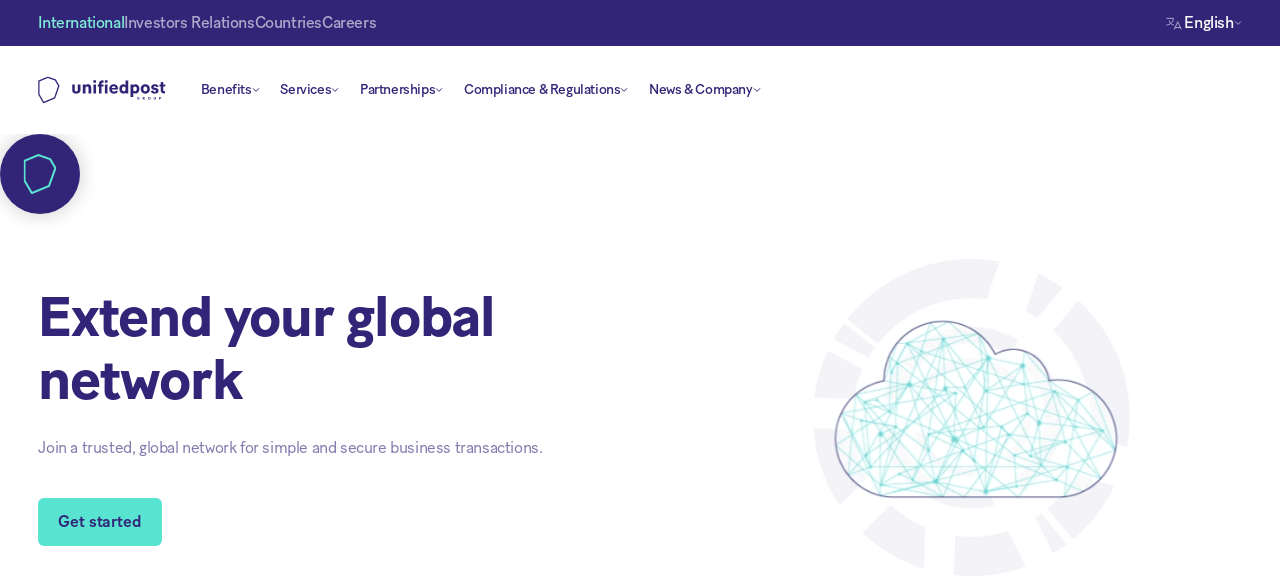

--- FILE ---
content_type: text/html; charset=utf-8
request_url: https://www.unifiedpostgroup.com/benefits/extend-your-global-network
body_size: 18373
content:
<!DOCTYPE html><!-- Last Published: Tue Jan 20 2026 08:42:51 GMT+0000 (Coordinated Universal Time) --><html data-wf-domain="www.unifiedpostgroup.com" data-wf-page="65807d7153a88eba5bdc1c9b" data-wf-site="6405af1b56dffd4cdc0102c4" lang="en"><head><meta charset="utf-8"><title>Extend Your Business Network | Unifiedpost Group</title><meta content="Join Unifiedpost Group’s trusted, global network for simple and secure business data, document and payment transactions." name="description"><meta content="Extend Your Business Network | Unifiedpost Group" property="og:title"><meta content="Join Unifiedpost Group’s trusted, global network for simple and secure business data, document and payment transactions." property="og:description"><meta content="https://cdn.prod.website-files.com/6405af1b56dffd4cdc0102c4/643829021c556068775da5fe_General%20Open%20Graph%20Image.png" property="og:image"><meta content="Extend Your Business Network | Unifiedpost Group" property="twitter:title"><meta content="Join Unifiedpost Group’s trusted, global network for simple and secure business data, document and payment transactions." property="twitter:description"><meta content="https://cdn.prod.website-files.com/6405af1b56dffd4cdc0102c4/643829021c556068775da5fe_General%20Open%20Graph%20Image.png" property="twitter:image"><meta property="og:type" content="website"><meta content="summary_large_image" name="twitter:card"><meta content="width=device-width, initial-scale=1" name="viewport"><meta content="zwTkiNWhFENJNr8FDipYzOYzjtP7BI0kUAmEOOOkN8k" name="google-site-verification"><link href="https://cdn.prod.website-files.com/6405af1b56dffd4cdc0102c4/css/unifiedpost-addmoredev.shared.07c087cd7.min.css" rel="stylesheet" type="text/css" integrity="sha384-B8CHzXqy1CgUiWNmotYE5PyiRl0AQ04wSPLnioFhOti5FzrIxbrrNwFYSXdqZHrw" crossorigin="anonymous"><script type="text/javascript">!function(o,c){var n=c.documentElement,t=" w-mod-";n.className+=t+"js",("ontouchstart"in o||o.DocumentTouch&&c instanceof DocumentTouch)&&(n.className+=t+"touch")}(window,document);</script><link href="https://cdn.prod.website-files.com/6405af1b56dffd4cdc0102c4/642e7667874aa77d8eecc4e7_Unifiedpost_favicon_96x96.png" rel="shortcut icon" type="image/x-icon"><link href="https://cdn.prod.website-files.com/6405af1b56dffd4cdc0102c4/642e76a26d7e2c328f721709_Unifiedpost_webclip.png" rel="apple-touch-icon"><script src="https://www.google.com/recaptcha/api.js" type="text/javascript"></script><!-- Google Tag Manager -->
<script>(function(w,d,s,l,i){w[l]=w[l]||[];w[l].push({'gtm.start':
new Date().getTime(),event:'gtm.js'});var f=d.getElementsByTagName(s)[0],
j=d.createElement(s),dl=l!='dataLayer'?'&l='+l:'';j.async=true;j.src=
'https://www.googletagmanager.com/gtm.js?id='+i+dl;f.parentNode.insertBefore(j,f);
})(window,document,'script','dataLayer','GTM-5D4X8PC');</script>
<!-- End Google Tag Manager -->

<!-- Finsweet Cookie Consent -->
<script async="" src="https://cdn.jsdelivr.net/npm/@finsweet/cookie-consent@1/fs-cc.js" fs-cc-mode="opt-in" fs-cc-consentmode="“true”" fs-cc-endpoint="https://europe-west1-pj-fb-up-marketing-tools.cloudfunctions.net/consenter-v2"></script>
<!-- End Finsweet Cookie Consent -->


<!-- Weglot -->
<script type="application/json" id="weglot-data">{"allLanguageUrls":{"en":"https://www.unifiedpostgroup.com/benefits/extend-your-global-network","lv":"https://www.unifiedpostgroup.com/lv/benefits/extend-your-global-network","de":"https://www.unifiedpostgroup.com/de/benefits/extend-your-global-network","et":"https://www.unifiedpostgroup.com/et/benefits/extend-your-global-network","es":"https://www.unifiedpostgroup.com/es/benefits/extend-your-global-network","fr":"https://www.unifiedpostgroup.com/fr/benefits/extend-your-global-network","nl":"https://www.unifiedpostgroup.com/nl/benefits/extend-your-global-network","pl":"https://www.unifiedpostgroup.com/pl/benefits/extend-your-global-network","lt":"https://www.unifiedpostgroup.com/lt/benefits/extend-your-global-network","it":"https://www.unifiedpostgroup.com/it/benefits/extend-your-global-network"},"originalCanonicalUrl":"https://www.unifiedpostgroup.com/benefits/extend-your-global-network","originalPath":"/benefits/extend-your-global-network","settings":{"auto_switch":false,"auto_switch_fallback":null,"category":11,"custom_settings":{"button_style":{"with_name":true,"full_name":true,"is_dropdown":true,"with_flags":false,"flag_type":"rectangle_mat","custom_css":""},"switchers":[],"translate_search":false,"loading_bar":true,"hide_switcher":false,"translate_images":false,"subdomain":false,"wait_transition":true,"dynamic":""},"deleted_at":null,"dynamics":[],"excluded_blocks":[],"excluded_paths":[{"excluded_languages":[],"language_button_displayed":false,"type":"CONTAIN","value":"/security-statement"},{"excluded_languages":[],"language_button_displayed":false,"type":"CONTAIN","value":"/legal-documents"},{"excluded_languages":[],"language_button_displayed":false,"type":"CONTAIN","value":"/cookie-policy"},{"excluded_languages":[],"language_button_displayed":false,"type":"CONTAIN","value":"/legal/privacy-notice"},{"excluded_languages":[],"language_button_displayed":false,"type":"CONTAIN","value":"/terms-and-conditions"},{"excluded_languages":[],"language_button_displayed":false,"type":"CONTAIN","value":"/whistleblowing"},{"excluded_languages":["bg","de","et","fr","it","lt","lv","nl","pl","ro","sk"],"language_button_displayed":false,"type":"CONTAIN","value":"/complaints"},{"excluded_languages":[],"language_button_displayed":false,"type":"CONTAIN","value":"/security/"},{"excluded_languages":[],"language_button_displayed":false,"type":"CONTAIN","value":"/website-privacy-notice"},{"excluded_languages":[],"language_button_displayed":false,"type":"CONTAIN","value":"/privacy"},{"excluded_languages":[],"language_button_displayed":false,"type":"CONTAIN","value":"/privacy-trust-center"},{"excluded_languages":[],"language_button_displayed":false,"type":"CONTAIN","value":"/unifiedpost-group-privacy-notice"},{"excluded_languages":[],"language_button_displayed":false,"type":"CONTAIN","value":"/legal/terms-conditions"},{"excluded_languages":["bg","et","fr","it","lv","nl","pl","ro","sk"],"language_button_displayed":false,"type":"CONTAIN","value":"/news"},{"excluded_languages":[],"language_button_displayed":false,"type":"CONTAIN","value":"/legal/"},{"excluded_languages":[],"language_button_displayed":false,"type":"CONTAIN","value":"/legal/your-rights-when-making-payments-in-europe"},{"excluded_languages":[],"language_button_displayed":false,"type":"CONTAIN","value":"/style-guide/typography"},{"excluded_languages":[],"language_button_displayed":false,"type":"CONTAIN","value":"/style-guide/colors"},{"excluded_languages":[],"language_button_displayed":false,"type":"CONTAIN","value":"/components/navigation-footer"},{"excluded_languages":[],"language_button_displayed":false,"type":"CONTAIN","value":"/news/kaip-tiekejams-gauti-daugiau-naudos-is-edi-ir-isvengti-nereikalingu-nuostoliu"},{"excluded_languages":[],"language_button_displayed":false,"type":"IS_EXACTLY","value":"/security/payments/developer-psd2-getting-started"},{"excluded_languages":[],"language_button_displayed":false,"type":"IS_EXACTLY","value":"/security/payments/psd2-fallback"},{"excluded_languages":[],"language_button_displayed":false,"type":"IS_EXACTLY","value":"/security/payments/psd2-sandbox-general"},{"excluded_languages":[],"language_button_displayed":false,"type":"IS_EXACTLY","value":"/security/payments/psd2-registration"},{"excluded_languages":[],"language_button_displayed":false,"type":"IS_EXACTLY","value":"/security/payments/psd2-account-information"},{"excluded_languages":[],"language_button_displayed":false,"type":"IS_EXACTLY","value":"/security/payments/psd2-payment-initiation"}],"external_enabled":true,"host":"www.unifiedpostgroup.com","is_dns_set":true,"is_https":true,"language_from":"en","language_from_custom_flag":null,"language_from_custom_name":null,"languages":[{"connect_host_destination":null,"custom_code":null,"custom_flag":null,"custom_local_name":null,"custom_name":null,"enabled":true,"language_to":"lv"},{"connect_host_destination":null,"custom_code":null,"custom_flag":null,"custom_local_name":null,"custom_name":null,"enabled":false,"language_to":"bg"},{"connect_host_destination":null,"custom_code":null,"custom_flag":null,"custom_local_name":null,"custom_name":null,"enabled":true,"language_to":"de"},{"connect_host_destination":null,"custom_code":null,"custom_flag":null,"custom_local_name":null,"custom_name":null,"enabled":true,"language_to":"et"},{"connect_host_destination":null,"custom_code":null,"custom_flag":null,"custom_local_name":null,"custom_name":null,"enabled":true,"language_to":"es"},{"connect_host_destination":null,"custom_code":null,"custom_flag":null,"custom_local_name":null,"custom_name":null,"enabled":true,"language_to":"fr"},{"connect_host_destination":null,"custom_code":null,"custom_flag":null,"custom_local_name":null,"custom_name":null,"enabled":true,"language_to":"nl"},{"connect_host_destination":null,"custom_code":null,"custom_flag":null,"custom_local_name":null,"custom_name":null,"enabled":true,"language_to":"pl"},{"connect_host_destination":null,"custom_code":null,"custom_flag":null,"custom_local_name":null,"custom_name":null,"enabled":true,"language_to":"lt"},{"connect_host_destination":null,"custom_code":null,"custom_flag":null,"custom_local_name":null,"custom_name":null,"enabled":false,"language_to":"ro"},{"connect_host_destination":null,"custom_code":null,"custom_flag":null,"custom_local_name":null,"custom_name":null,"enabled":false,"language_to":"sk"},{"connect_host_destination":null,"custom_code":null,"custom_flag":null,"custom_local_name":null,"custom_name":null,"enabled":true,"language_to":"it"}],"media_enabled":true,"page_views_enabled":true,"technology_id":13,"technology_name":"Webflow","translation_engine":3,"url_type":"SUBDIRECTORY","versions":{"translation":1769069025,"slugTranslation":1692708738}}}</script>
<script type="text/javascript" src="https://cdn.weglot.com/weglot.min.js"></script>
<script>
    Weglot.initialize({
        api_key: 'wg_c20e196d2edcbeab6b0e39d41436e64a6'
    });
</script>
<!-- End Weglot -->



<style>

		body {
    	-webkit-font-smoothing: antialiased;
    	-moz-osx-font-smoothing: grayscale;
    	text-rendering: optimizeLegibility;
  		}   
      
      	*:focus {
    	outline: none;
      	}
  
        .embed-arrow-down {
        transition: transform 0.35s ease;
      	}

      	.embed-arrow-down.rotated {
        transform: rotate(180deg);
      	}

      	.wrapper-dropdown-button {
        opacity: 1;
        transition: opacity 0s ease;
      	}
  
  		.faq {
  		-webkit-tap-highlight-color: transparent;
 		-webkit-touch-callout: none;
  		-webkit-user-select: none;
  		-khtml-user-select: none;
  		-moz-user-select: none;
  	   	-ms-user-select: none;
  		user-select: none;
		}
  
		.faq:focus {
 	  	outline: none !important;
		}
      
      	a, .menu-item, input, .text-field, .wrapper-video-review, .splide__arrow.splide__arrow--next, .embed-2, .wrapper-blog-image {
 		-webkit-tap-highlight-color: rgba(0,0,0,0);
  		-webkit-tap-highlight-color: transparent; /* For some Androids */
		}
  
		input, textarea {
		-webkit-appearance: none;
		border-radius: 0; 
  		}
  
  		.image-solutions, .image-nav-resources .wrapper-video-review, .wrapper-blog-image, .wrapper-image-team-member  {
        -webkit-mask-image: -webkit-radial-gradient(white, black);
  		}
  
  		.weglot-container.wg-default.weglot-container--left {
        display:none;
  		}
  	
  
</style>
<link href="https://www.unifiedpostgroup.com/benefits/extend-your-global-network" hreflang="en" rel="alternate"><link href="https://www.unifiedpostgroup.com/lv/benefits/extend-your-global-network" hreflang="lv" rel="alternate"><link href="https://www.unifiedpostgroup.com/de/benefits/extend-your-global-network" hreflang="de" rel="alternate"><link href="https://www.unifiedpostgroup.com/et/benefits/extend-your-global-network" hreflang="et" rel="alternate"><link href="https://www.unifiedpostgroup.com/es/benefits/extend-your-global-network" hreflang="es" rel="alternate"><link href="https://www.unifiedpostgroup.com/fr/benefits/extend-your-global-network" hreflang="fr" rel="alternate"><link href="https://www.unifiedpostgroup.com/nl/benefits/extend-your-global-network" hreflang="nl" rel="alternate"><link href="https://www.unifiedpostgroup.com/pl/benefits/extend-your-global-network" hreflang="pl" rel="alternate"><link href="https://www.unifiedpostgroup.com/lt/benefits/extend-your-global-network" hreflang="lt" rel="alternate"><link href="https://www.unifiedpostgroup.com/it/benefits/extend-your-global-network" hreflang="it" rel="alternate"></head><body><div id="header" class="section navigation"><div class="w-embed"><style>

.link-page-switcher.international {
color:#7EEBD9;
}

.underline-page-switcher.banqup.accountant {
display:none;
}

@media only screen and (max-width: 1450px) and (min-width: 992px)  {

#contact-us {
display:none;
}
        
}


@media only screen and (max-width: 1340px) and (min-width: 992px)  {

.link-logo-navigation.unifiedpost {
width:8rem;
}

.grid-navigation {
grid-template-columns:9.5rem 1fr;
}

}


@media only screen and (max-width: 1340px) and (min-width: 992px)  {

.dropdown.unifiedpost {
padding-left:0.65rem;
padding-right:0.65rem;
font-size:0.875rem;
}

.w-layout-grid.grid-2-items__d.g-r-c-0.resources {
grid-template-columns:50% 50%;
}
    
}


@media only screen and (max-width: 380px) {

		.title-country-switcher {
		font-size:1.5rem;
		}
          
		}
    
</style></div><div id="header" data-animation="default" data-collapse="medium" data-duration="400" data-easing="ease" data-easing2="ease" role="banner" class="navbar-banqup w-nav"><div class="wrapper-navigation-banqup-top"><div class="container w-container"><div class="flex-navigation-top"><div class="flex-page-switcher"><a href="/" class="link-page-switcher international hide__m w-inline-block"><div>International</div><div class="underline-page-switcher banqup businesses"></div></a><a href="https://investors.unifiedpostgroup.com/" target="_blank" class="link-page-switcher hide__m w-inline-block"><div>Investors Relations</div></a><a href="/countries" class="link-page-switcher countries hide__m w-inline-block"><div>Countries</div><div class="underline-page-switcher banqup accountant"></div></a><a href="/careers" class="link-page-switcher countries hide__m w-inline-block"><div>Careers</div><div class="underline-page-switcher banqup accountant"></div></a></div><div class="flex-flag-country"><img src="https://cdn.prod.website-files.com/6405af1b56dffd4cdc0102c4/641c0758af27290b9f99ca4e_language-switcher.svg" loading="lazy" alt=""><div class="wg-element-wrapper sw8"><div data-hover="true" data-delay="500" class="wg-dropdown-2 w-dropdown"><div lang="en" class="wg-dd-2-togle w-dropdown-toggle"><div class="wg-selector-text-wrapper"><div>English</div></div></div><nav class="wg-dd-2-list wg-dropdown-link-flag w-dropdown-list"><div class="wrapper-subtitle-language-switcher"><div class="subtitle-navigation">Choose your language</div></div><div class="margin-bottom-s"><a lang="de" href="#" class="wg-dropdown-2-link w-inline-block"><div class="wg-selector-text-wrapper"><div>Deutsch</div></div></a><a lang="et" href="#" class="wg-dropdown-2-link w-inline-block"><div class="wg-selector-text-wrapper"><div>Eesti</div></div></a><a lang="es" href="#" class="wg-dropdown-2-link w-inline-block"><div class="wg-selector-text-wrapper"><div>Español</div></div></a><a lang="fr" href="#" class="wg-dropdown-2-link w-inline-block"><div class="wg-selector-text-wrapper"><div>Français</div></div></a><a lang="it" href="#" class="wg-dropdown-2-link w-inline-block"><div class="wg-selector-text-wrapper"><div>Italiano</div></div></a><a lang="lv" href="#" class="wg-dropdown-2-link w-inline-block"><div class="wg-selector-text-wrapper"><div>Latviešu</div></div></a><a lang="lt" href="#" class="wg-dropdown-2-link w-inline-block"><div class="wg-selector-text-wrapper"><div>Lietuvių</div></div></a><a lang="nl" href="#" class="wg-dropdown-2-link w-inline-block"><div class="wg-selector-text-wrapper"><div>Nederlands</div></div></a><a lang="pl" href="#" class="wg-dropdown-2-link w-inline-block"><div class="wg-selector-text-wrapper"><div>Polska</div></div></a></div></nav></div></div><img src="https://cdn.prod.website-files.com/6405af1b56dffd4cdc0102c4/6405af1b56dffd28940103ba_Chevron-Down-Blue-200.svg" loading="lazy" alt=""></div></div></div></div><div class="wrapper-navigation-banqup-bottom"><div class="container w-container"><div class="w-layout-grid grid-navigation"><a href="/" id="w-node-_56aba9d8-3126-1ff4-57f9-647341b7a729-41b7a717" class="link-logo-navigation unifiedpost w-nav-brand"><img src="https://cdn.prod.website-files.com/6405af1b56dffd4cdc0102c4/6405b8fc08d407fb12aaf5c7_unifiedpost-logo-blue.svg" loading="lazy" alt="Blue logo of Unifiedpost Group" class="logo-navigation"></a><nav role="navigation" class="flex-page-switcher l-c static menu-tm w-nav-menu"><div class="navigation-items"><div class="full-width__tm"><div data-hover="true" data-delay="0" class="wrapper-dropdown-button w-dropdown"><div class="dropdown unifiedpost first w-dropdown-toggle"><div>Benefits</div><div class="embed-arrow-down w-embed"><svg width="8" height="4" viewBox="0 0 8 4" fill="none" xmlns="http://www.w3.org/2000/svg">
<path d="M1.33333 0.666656L3.99999 3.33332L6.66666 0.666656" stroke="currentColor" stroke-linecap="round" stroke-linejoin="round"></path>
</svg></div></div><nav class="dropdown-list w-dropdown-list"><div class="wrapper-dropdown"><div class="w-layout-grid grid-2-items__d"><div id="w-node-_56aba9d8-3126-1ff4-57f9-647341b7a736-41b7a717" class="wrapper-dropdown-left"><div class="subtitle-navigation">Benefits</div><div class="w-layout-grid grid-3-items__d"><div data-w-id="31a37f84-3f0d-7a47-f382-17197cef78e5" class="menu-item banqup"><div class="shrink-preventer icon-medium"><img src="https://cdn.prod.website-files.com/6405af1b56dffd4cdc0102c4/6405bee6270aec3b95f7343e_document-checkmark.svg" loading="lazy" alt="" class="icon-medium"></div><div class="flex-navigation-links"><a href="/benefits/streamline-processes" class="link-title-navigation w-inline-block"><div>Streamline processes</div></a><p>Streamline your processes like never before by digitalising and automating your finance tasks.</p></div></div><div data-w-id="31a37f84-3f0d-7a47-f382-17197cef78e5" class="menu-item banqup"><div class="shrink-preventer icon-medium"><img src="https://cdn.prod.website-files.com/6405af1b56dffd4cdc0102c4/6405af1b56dffd721501048a_Icons-9.svg" loading="lazy" alt="" class="icon-medium"></div><div class="flex-navigation-links"><a href="/benefits/easy-payments" class="link-title-navigation w-inline-block"><div>Easy payments</div></a><p>Automate your payment processes so that your business pays and gets paid on time.</p></div></div><div data-w-id="31a37f84-3f0d-7a47-f382-17197cef78e5" class="menu-item banqup"><div class="shrink-preventer icon-medium"><img src="https://cdn.prod.website-files.com/6405af1b56dffd4cdc0102c4/6409ecb8e3b8f00b914d20c7_invoice-checkmark.svg" loading="lazy" alt="" class="icon-medium"></div><div class="flex-navigation-links"><a href="/benefits/be-compliant" class="link-title-navigation w-inline-block"><div>Be compliant</div></a><p>Transition to electronic invoicing processes and ensure your business’ tax compliance.</p></div></div><div data-w-id="31a37f84-3f0d-7a47-f382-17197cef78e5" class="menu-item banqup"><div class="shrink-preventer icon-medium"><img src="https://cdn.prod.website-files.com/6405af1b56dffd4cdc0102c4/6405af1b56dffd666e010495_Icons-6.svg" loading="lazy" alt="" class="icon-medium"></div><div class="flex-navigation-links"><a href="/benefits/extend-your-global-network" aria-current="page" class="link-title-navigation w-inline-block w--current"><div>Extend your global network</div></a><p>Join a trusted, global network for simple and secure business transactions.</p></div></div></div></div><div id="w-node-_56aba9d8-3126-1ff4-57f9-647341b7a73e-41b7a717" class="wrapper-dropdown-right"><div class="subtitle-navigation">E-invoicing regulations</div><div><div class="w-layout-grid grid-1-item gap-row-s"><a href="/tax-compliance/tax-compliance-regulations" class="link-full-width w-inline-block"><div class="image-solutions"><img src="https://cdn.prod.website-files.com/6405af1b56dffd4cdc0102c4/6622411209682e314792bc31_Unifiedpost-Group-Global-electronic-invoicing-and-tax-compliance-regulations.webp" loading="lazy" alt="" class="image-full-height-width border-radius-navigation"></div><div class="title-navigation-features"><div>Discover the latest global regulations</div><img src="https://cdn.prod.website-files.com/6405af1b56dffd4cdc0102c4/6405af1b56dffd6a27010310_arrow-right-menu.svg" loading="lazy" alt=""></div><p class="subtext-blog-navigation">Take a look at the latest tax compliance and electronic invoicing regulations from all over the world.</p></a></div></div></div></div></div></nav></div><div data-hover="true" data-delay="0" class="wrapper-dropdown-button w-dropdown"><div class="dropdown unifiedpost second w-dropdown-toggle"><div>Services</div><div class="embed-arrow-down w-embed"><svg width="8" height="4" viewBox="0 0 8 4" fill="none" xmlns="http://www.w3.org/2000/svg">
<path d="M1.33333 0.666656L3.99999 3.33332L6.66666 0.666656" stroke="currentColor" stroke-linecap="round" stroke-linejoin="round"></path>
</svg></div></div><nav class="dropdown-list w-dropdown-list"><div class="wrapper-dropdown"><div class="w-layout-grid grid-2-items__d"><div id="w-node-_56aba9d8-3126-1ff4-57f9-647341b7a754-41b7a717" class="wrapper-dropdown-left"><div class="subtitle-navigation">Services</div><div class="w-layout-grid grid-3-items__d"><div data-w-id="31a37f84-3f0d-7a47-f382-17197cef78e5" class="menu-item banqup"><div class="shrink-preventer icon-medium"><img src="https://cdn.prod.website-files.com/6405af1b56dffd4cdc0102c4/6405c1a4701a5f49e303811b_invoices.svg" loading="lazy" alt="" class="icon-medium"></div><div class="flex-navigation-links"><a href="/services/invoicing" class="link-title-navigation w-inline-block"><div>E-invoicing</div></a><p>Digitalise your invoicing processes and benefit from what electronic invoicing can bring.</p></div></div><div data-w-id="31a37f84-3f0d-7a47-f382-17197cef78e5" class="menu-item banqup"><div class="shrink-preventer icon-medium"><img src="https://cdn.prod.website-files.com/6405af1b56dffd4cdc0102c4/6405c1a55416b66596e9bb98_payments.svg" loading="lazy" alt="" class="icon-medium"></div><div class="flex-navigation-links"><a href="/services/payments" class="link-title-navigation w-inline-block"><div>Payments</div></a><p>Smart business payment solutions that allow your business to pay and get paid on time.</p></div></div><div data-w-id="31a37f84-3f0d-7a47-f382-17197cef78e5" class="menu-item banqup"><div class="shrink-preventer icon-medium"><img src="https://cdn.prod.website-files.com/6405af1b56dffd4cdc0102c4/6405c1a4a68c02d274dc1bea_shopping-cart.svg" loading="lazy" alt="" class="icon-medium"></div><div class="flex-navigation-links"><a href="/services/procure-to-pay" class="link-title-navigation w-inline-block"><div>Procure-to-pay</div></a><p>Transition to automated procure-to-pay processes for seamless invoice management and efficient AR tasks.</p></div></div><div data-w-id="31a37f84-3f0d-7a47-f382-17197cef78e5" class="menu-item banqup"><div class="shrink-preventer icon-medium"><img src="https://cdn.prod.website-files.com/6405af1b56dffd4cdc0102c4/6470c09c6a9d1c73f4eb9057_cash-out.svg" loading="lazy" alt="" class="icon-medium"></div><div class="flex-navigation-links"><a href="/services/order-to-cash" class="link-title-navigation w-inline-block"><div>Order-to-cash</div></a><p>Digitalise your order-to-cash processes and benefit from seamless document and data exchange, via B2G, B2B and B2C channels.</p></div></div><div data-w-id="31a37f84-3f0d-7a47-f382-17197cef78e5" class="menu-item banqup"><div class="shrink-preventer icon-medium"><img src="https://cdn.prod.website-files.com/6405af1b56dffd4cdc0102c4/6409ecb8e3b8f00b914d20c7_invoice-checkmark.svg" loading="lazy" alt="" class="icon-medium"></div><div class="flex-navigation-links"><a href="/services/e-reporting" class="link-title-navigation w-inline-block"><div>E-reporting</div></a><p>Automate your tax reporting in regulated countries using Banqup’s centralised platform.</p></div></div></div></div><div id="w-node-_56aba9d8-3126-1ff4-57f9-647341b7a75c-41b7a717" class="wrapper-dropdown-right"><div class="subtitle-navigation">Regulation checker</div><div><div class="w-layout-grid grid-1-item gap-row-s"><a href="/tax-compliance/tax-compliance-regulations" class="link-full-width w-inline-block"><div class="image-solutions"><img src="https://cdn.prod.website-files.com/6405af1b56dffd4cdc0102c4/6622411209682e314792bc31_Unifiedpost-Group-Global-electronic-invoicing-and-tax-compliance-regulations.webp" loading="lazy" alt="" class="image-full-height-width border-radius-navigation"></div><div class="title-navigation-features"><div>Global electronic invoicing regulations</div><img src="https://cdn.prod.website-files.com/6405af1b56dffd4cdc0102c4/6405af1b56dffd6a27010310_arrow-right-menu.svg" loading="lazy" alt=""></div><p class="subtext-blog-navigation">Explore the latest regulation changes from all over the globe. From France, to Singapore, to Mexico!</p></a></div></div></div></div></div></nav></div><div data-hover="true" data-delay="0" class="wrapper-dropdown-button w-dropdown"><div class="dropdown unifiedpost second w-dropdown-toggle"><div>Partnerships</div><div class="embed-arrow-down w-embed"><svg width="8" height="4" viewBox="0 0 8 4" fill="none" xmlns="http://www.w3.org/2000/svg">
<path d="M1.33333 0.666656L3.99999 3.33332L6.66666 0.666656" stroke="currentColor" stroke-linecap="round" stroke-linejoin="round"></path>
</svg></div></div><nav class="dropdown-list w-dropdown-list"><div class="wrapper-dropdown"><div class="w-layout-grid grid-2-items__d"><div id="w-node-_1f7fed0e-339f-cb9e-0935-c2d0d92e2081-41b7a717" class="wrapper-dropdown-left"><div class="subtitle-navigation">Partnerships</div><div class="w-layout-grid grid-3-items__d"><div data-w-id="31a37f84-3f0d-7a47-f382-17197cef78e5" class="menu-item banqup"><div class="shrink-preventer icon-medium"><img src="https://cdn.prod.website-files.com/6405af1b56dffd4cdc0102c4/6470c18882dcfe54baa308d8_calculate.svg" loading="lazy" alt="" class="icon-medium"></div><div class="flex-navigation-links"><a href="/partnerships/accountants" class="link-title-navigation w-inline-block"><div>Accountants</div></a><p>Provide your firm with real-time access to your customer’s financial documents and data.</p></div></div><div data-w-id="31a37f84-3f0d-7a47-f382-17197cef78e5" class="menu-item banqup"><div class="shrink-preventer icon-medium"><img src="https://cdn.prod.website-files.com/6405af1b56dffd4cdc0102c4/6470c0cac7c9517bbfeb7078_credit-card.svg" loading="lazy" alt="" class="icon-medium"></div><div class="flex-navigation-links"><a href="/partnerships/financial" class="link-title-navigation w-inline-block"><div>Financial</div></a><p>Extend your core banking services with Banqup&#x27;s electronic invoicing and digital financial supply chain solutions.</p></div></div><div data-w-id="31a37f84-3f0d-7a47-f382-17197cef78e5" class="menu-item banqup"><div class="shrink-preventer icon-medium"><img src="https://cdn.prod.website-files.com/6405af1b56dffd4cdc0102c4/6470c1730076accc994d14bc_process.svg" loading="lazy" alt="" class="icon-medium"></div><div class="flex-navigation-links"><a href="/partnerships/technology" class="link-title-navigation w-inline-block"><div>Technology</div></a><p>Partner with Banqup’s platform, and be ready to meet the future technological needs of your customers.</p></div></div></div></div><div id="w-node-_1f7fed0e-339f-cb9e-0935-c2d0d92e209e-41b7a717" class="wrapper-dropdown-right"><div class="subtitle-navigation">Our partnerships</div><div><div class="w-layout-grid grid-1-item gap-row-s"><a href="/partnerships/our-partnerships" class="link-full-width w-inline-block"><div class="image-solutions"><img src="https://cdn.prod.website-files.com/6405af1b56dffd4cdc0102c4/6622411209682e314792bc31_Unifiedpost-Group-Global-electronic-invoicing-and-tax-compliance-regulations.webp" loading="lazy" alt="" class="image-full-height-width border-radius-navigation"></div><div class="title-navigation-features"><div>Become a Banqup partner</div><img src="https://cdn.prod.website-files.com/6405af1b56dffd4cdc0102c4/6405af1b56dffd6a27010310_arrow-right-menu.svg" loading="lazy" alt=""></div><p class="subtext-blog-navigation">By combining our expertise, we can turn complex financial systems and complicated regulations into innovative digital experiences that redefine customer ways of working.</p></a></div></div></div></div></div></nav></div><div data-hover="true" data-delay="0" class="wrapper-dropdown-button w-dropdown"><div class="dropdown unifiedpost w-dropdown-toggle"><div>Compliance &amp; Regulations</div><div class="embed-arrow-down w-embed"><svg width="8" height="4" viewBox="0 0 8 4" fill="none" xmlns="http://www.w3.org/2000/svg">
<path d="M1.33333 0.666656L3.99999 3.33332L6.66666 0.666656" stroke="currentColor" stroke-linecap="round" stroke-linejoin="round"></path>
</svg></div></div><nav class="dropdown-list w-dropdown-list"><div class="wrapper-dropdown"><div class="w-layout-grid grid-2-items__d"><div id="w-node-_56aba9d8-3126-1ff4-57f9-647341b7a78f-41b7a717" class="wrapper-dropdown-left"><div class="subtitle-navigation">Tax Compliance</div><div class="w-layout-grid grid-3-items__d"><div data-w-id="31a37f84-3f0d-7a47-f382-17197cef78e5" class="menu-item banqup"><div class="shrink-preventer icon-medium"><img src="https://cdn.prod.website-files.com/6405af1b56dffd4cdc0102c4/6405c7ee4ccde76b3b3c477b_globe.svg" loading="lazy" alt="" class="icon-medium"></div><div class="flex-navigation-links"><a href="/tax-compliance/tax-compliance-regulations" class="link-title-navigation w-inline-block"><div>Global compliance checker</div></a><p>Select a country and explore the latest e-invoicing regulations.</p></div></div><div data-w-id="31a37f84-3f0d-7a47-f382-17197cef78e5" class="menu-item banqup"><div class="shrink-preventer icon-medium"><img src="https://cdn.prod.website-files.com/6405af1b56dffd4cdc0102c4/6470c140a558edee2450d7c2_insurances.svg" loading="lazy" alt="" class="icon-medium"></div><div class="flex-navigation-links"><a href="/tax-compliance/global-tax-compliance" class="link-title-navigation w-inline-block"><div>Compliance with Unifiedpost Group</div></a><p>Discover the ease of being compliant with Unifiedpost Group.</p></div></div><div data-w-id="31a37f84-3f0d-7a47-f382-17197cef78e5" class="menu-item banqup"><div class="shrink-preventer icon-medium"><img src="https://cdn.prod.website-files.com/6405af1b56dffd4cdc0102c4/6405e8eae98faa3b7949f407_newsletter.svg" loading="lazy" alt="" class="icon-medium"></div><div class="flex-navigation-links"><a href="/tax-compliance/newsletter" class="link-title-navigation w-inline-block"><div>Newsletter</div></a><p>Sign up to our monthly newsletter for tax compliance updates.</p></div></div><div data-w-id="31a37f84-3f0d-7a47-f382-17197cef78e5" class="menu-item banqup"><div class="shrink-preventer icon-medium"><img src="https://cdn.prod.website-files.com/6405af1b56dffd4cdc0102c4/6470c1327e31051a4822b89d_manuals.svg" loading="lazy" alt="" class="icon-medium"></div><div class="flex-navigation-links"><a href="/landing/global-e-invoicing-and-e-reporting-mandates" class="link-title-navigation w-inline-block"><div>Global e-invoicing and e-reporting mandates <br></div></a><p>Navigate 2025’s global electronic invoicing regulations with our guide.</p></div></div><div data-w-id="31a37f84-3f0d-7a47-f382-17197cef78e5" class="menu-item banqup"><div class="shrink-preventer icon-medium"><img src="https://cdn.prod.website-files.com/6405af1b56dffd4cdc0102c4/6470c136a61024d9b340d726_Telemarketing-male.svg" loading="lazy" alt="" class="icon-medium"></div><div class="flex-navigation-links"><a href="https://podcasters.spotify.com/pod/show/unifiedpost-group" target="_blank" class="link-title-navigation w-inline-block"><div>Compliance Pulse podcast</div></a><p>Your topical regulation podcast that keeps you informed of the latest updates from around the globe.</p></div></div><div data-w-id="31a37f84-3f0d-7a47-f382-17197cef78e5" class="menu-item banqup"><div class="shrink-preventer icon-medium"><img src="https://cdn.prod.website-files.com/6405af1b56dffd4cdc0102c4/64089edb015a81e4d3540a47_globe-connected.svg" loading="lazy" alt="" class="icon-medium"></div><div class="flex-navigation-links"><a href="/tax-compliance/efaktura-world" class="link-title-navigation w-inline-block"><div>eFaktura World</div></a><p>Supporting government electronic invoicing and continuous transaction control platforms.</p></div></div></div></div><div id="w-node-_56aba9d8-3126-1ff4-57f9-647341b7a796-41b7a717" class="wrapper-dropdown-right"><div class="subtitle-navigation">Latest regulation update</div><div><div class="w-layout-grid grid-1-item gap-row-s"><div id="w-node-_56aba9d8-3126-1ff4-57f9-647341b7a79b-41b7a717" class="w-dyn-list"><div role="list" class="w-dyn-items"><div role="listitem" class="w-dyn-item"><a href="/news/mandatory-e-invoices-in-estonia-how-will-this-affect-lithuanian-businesses" class="link-full-width w-inline-block"><div class="image-solutions"><img loading="lazy" style="background-image:url(&quot;https://cdn.prod.website-files.com/6405af1b56dffd7cfe010301/67b2fdc3dcf4f853c7873182_Unifiedpost_E-saskaitos_Latvia_EN_new%20(1).png&quot;)" alt="" src="https://cdn.prod.website-files.com/6405af1b56dffd7cfe010301/67b2fdc3dcf4f853c7873182_Unifiedpost_E-saskaitos_Latvia_EN_new%20(1).png" sizes="100vw" srcset="https://cdn.prod.website-files.com/6405af1b56dffd7cfe010301/67b2fdc3dcf4f853c7873182_Unifiedpost_E-saskaitos_Latvia_EN_new%20(1)-p-500.png 500w, https://cdn.prod.website-files.com/6405af1b56dffd7cfe010301/67b2fdc3dcf4f853c7873182_Unifiedpost_E-saskaitos_Latvia_EN_new%20(1)-p-800.png 800w, https://cdn.prod.website-files.com/6405af1b56dffd7cfe010301/67b2fdc3dcf4f853c7873182_Unifiedpost_E-saskaitos_Latvia_EN_new%20(1)-p-1080.png 1080w, https://cdn.prod.website-files.com/6405af1b56dffd7cfe010301/67b2fdc3dcf4f853c7873182_Unifiedpost_E-saskaitos_Latvia_EN_new%20(1)-p-1600.png 1600w, https://cdn.prod.website-files.com/6405af1b56dffd7cfe010301/67b2fdc3dcf4f853c7873182_Unifiedpost_E-saskaitos_Latvia_EN_new%20(1).png 4000w" class="image-full-height-width border-radius-navigation"></div><div class="title-navigation-features"><div>Mandatory e-invoices in Estonia. How will this affect Lithuanian businesses?</div><img src="https://cdn.prod.website-files.com/6405af1b56dffd4cdc0102c4/6405af1b56dffd6a27010310_arrow-right-menu.svg" loading="lazy" alt=""></div><p class="subtext-blog-navigation">From July 2025, B2B e-invoices in Estonia will be mandatory upon request, and by 2027, for all businesses. How will this affect Lithuanian companies, and what steps should they take?</p></a></div></div></div></div></div></div></div></div></nav></div><div data-hover="true" data-delay="0" class="wrapper-dropdown-button w-dropdown"><div class="dropdown unifiedpost first w-dropdown-toggle"><div>News &amp; Company</div><div class="embed-arrow-down w-embed"><svg width="8" height="4" viewBox="0 0 8 4" fill="none" xmlns="http://www.w3.org/2000/svg">
<path d="M1.33333 0.666656L3.99999 3.33332L6.66666 0.666656" stroke="currentColor" stroke-linecap="round" stroke-linejoin="round"></path>
</svg></div></div><nav class="dropdown-list-for-who w-dropdown-list"><div class="wrapper-dropdown"><div class="w-layout-grid grid-2-items__d g-r-c-0 resources"><div id="w-node-_56aba9d8-3126-1ff4-57f9-647341b7a7b0-41b7a717" class="wrapper-dropdown-left"><div class="w-layout-grid grid-dropdown-left"><div id="w-node-_56aba9d8-3126-1ff4-57f9-647341b7a7b2-41b7a717" class="flex-dropdown-left"><div class="subtitle-navigation banqup">Company</div><a href="/about-us/what-we-do" class="flex-link-dropdown w-inline-block"><div data-w-id="9f1ed59b-0a0d-3b2e-540a-bb04ae8af8bd" class="flex-item-dropdown-left banqup"><img alt="" loading="lazy" src="https://cdn.prod.website-files.com/6405af1b56dffd4cdc0102c4/6405c7ed448cace7aefb4d2b_arrow-target.svg" class="icon-small"><div>What we do</div></div></a><a href="/about-us/key-figures-and-history" class="flex-link-dropdown w-inline-block"><div data-w-id="9f1ed59b-0a0d-3b2e-540a-bb04ae8af8bd" class="flex-item-dropdown-left banqup"><img alt="" loading="lazy" src="https://cdn.prod.website-files.com/6405af1b56dffd4cdc0102c4/6405c7edcc45a7283494c852_graphs.svg" class="icon-small"><div>Key figures and history</div></div></a><a href="/about-us/leadership" class="flex-link-dropdown w-inline-block"><div data-w-id="9f1ed59b-0a0d-3b2e-540a-bb04ae8af8bd" class="flex-item-dropdown-left banqup"><img alt="" loading="lazy" src="https://cdn.prod.website-files.com/6405af1b56dffd4cdc0102c4/6405c7ee4ccde70c4b3c477a_leadership.svg" class="icon-small"><div>Leadership</div></div></a><a href="/about-us/esg" class="flex-link-dropdown w-inline-block"><div data-w-id="9f1ed59b-0a0d-3b2e-540a-bb04ae8af8bd" class="flex-item-dropdown-left banqup"><img alt="" loading="lazy" src="https://cdn.prod.website-files.com/6405af1b56dffd4cdc0102c4/6405c7eec0c9cfeb4b1d23fc_esg.svg" class="icon-small"><div>ESG</div></div></a><a href="/careers" class="flex-link-dropdown w-inline-block"><div data-w-id="9f1ed59b-0a0d-3b2e-540a-bb04ae8af8bd" class="flex-item-dropdown-left banqup"><img alt="" loading="lazy" src="https://cdn.prod.website-files.com/6405af1b56dffd4cdc0102c4/6405c7ee08d407eb34abb6df_spy-glass.svg" class="icon-small"><div>Careers</div></div></a></div><div id="w-node-_56aba9d8-3126-1ff4-57f9-647341b7a7bb-41b7a717" class="flex-dropdown-left l-t"><div class="subtitle-navigation banqup">Learn</div><a href="https://podcasters.spotify.com/pod/show/unifiedpost-group" target="_blank" class="flex-link-dropdown w-inline-block"><div data-w-id="9f1ed59b-0a0d-3b2e-540a-bb04ae8af8bd" class="flex-item-dropdown-left banqup"><img alt="" loading="lazy" src="https://cdn.prod.website-files.com/6405af1b56dffd4cdc0102c4/6470c136a61024d9b340d726_Telemarketing-male.svg" class="icon-small"><div>Podcast</div><img src="https://cdn.prod.website-files.com/6405af1b56dffd4cdc0102c4/662a65aad22ae2d43f6d2246_arrow-upper-right.svg" loading="lazy" alt="" class="icon-1x1-xsmall"></div></a><a href="/news?category=Guides" class="flex-link-dropdown w-inline-block"><div data-w-id="9f1ed59b-0a0d-3b2e-540a-bb04ae8af8bd" class="flex-item-dropdown-left banqup"><img alt="Guides" loading="lazy" src="https://cdn.prod.website-files.com/6405af1b56dffd4cdc0102c4/651d26e62b816a3eaf6264c5_Guides.svg" class="icon-small"><div>Guides</div></div></a><a href="/webinars" class="flex-link-dropdown w-inline-block"><div data-w-id="9f1ed59b-0a0d-3b2e-540a-bb04ae8af8bd" class="flex-item-dropdown-left banqup"><img alt="" loading="lazy" src="https://cdn.prod.website-files.com/6405af1b56dffd4cdc0102c4/6470c1326f065a8bf1bc6887_desktop.svg" class="icon-small"><div>Webinars</div></div></a><a href="/case-studies" class="flex-link-dropdown w-inline-block"><div data-w-id="9f1ed59b-0a0d-3b2e-540a-bb04ae8af8bd" class="flex-item-dropdown-left banqup"><img alt="" loading="lazy" src="https://cdn.prod.website-files.com/6405af1b56dffd4cdc0102c4/6470c126c7c9517bbfebbb80_job-description.svg" class="icon-small"><div>Case studies</div></div></a></div></div></div></div></div></nav></div><a href="/" class="link-navigation unifiedpost hide__dt w-inline-block"><div>International</div></a><a href="https://www.investors.unifiedpostgroup.com/" target="_blank" class="link-navigation unifiedpost hide__dt w-inline-block"><div>Investor Relations</div></a><a href="/countries" class="link-navigation unifiedpost hide__dt w-inline-block"><div>Countries</div></a></div></div><div class="menu-bottom__tm"><div class="menu-bottom-inner-top hide"><div class="flex-language navigation-bottom"><img src="https://cdn.prod.website-files.com/6405af1b56dffd4cdc0102c4/6405af1b56dffd384b010323_globe.svg" loading="lazy" alt="" class="icon-small"><div>Country</div></div><div class="flex-flag-country navigation-bottom"><img src="https://cdn.prod.website-files.com/6405af1b56dffd4cdc0102c4/6405af1b56dffd2f030103b7_united-kingdom.svg" loading="lazy" alt="Flag of the United Kingdom" class="flag"><div>United Kingdom</div><img src="https://cdn.prod.website-files.com/6405af1b56dffd4cdc0102c4/6405af1b56dffd5ff701052a_Chevron-Down-Blue-500.svg" loading="lazy" alt="" class="icon-10"></div></div></div></nav><div id="w-node-_56aba9d8-3126-1ff4-57f9-647341b7a7d5-41b7a717" data-w-id="56aba9d8-3126-1ff4-57f9-647341b7a7d5" class="button-menu__tm w-nav-button"><div data-is-ix2-target="1" class="icon-hamburger" data-w-id="af68f744-720a-d1c3-38b7-d1a714ae33a0" data-animation-type="lottie" data-src="https://cdn.prod.website-files.com/6407938c70c4f746a666da86/6411ee496e406b1bca98133e_137580-hamburger-toggle-menu.json" data-loop="0" data-direction="1" data-autoplay="0" data-renderer="svg" data-default-duration="1" data-duration="0" data-ix2-initial-state="0"></div></div><div id="contact-us" class="flex-contact-buttons w-node-_56aba9d8-3126-1ff4-57f9-647341b7a7d7-41b7a717"><a href="/contact" class="button-main w-button">Contact us</a></div><div class="background-country-switcher"><div class="container country-switcher-width w-container"><div class="wrapper-country-switcher"><div class="country-switcher-top"><div class="title-country-switcher">Choose your country</div><img src="https://cdn.prod.website-files.com/6405af1b56dffd4cdc0102c4/6405af1b56dffd67bc01057d_close-white.svg" loading="lazy" alt="" class="close-country-switcher"></div><div class="country-switcher-middle"><div class="w-layout-grid grid-country-switcher navigation"><div id="w-node-c019c1c9-58fa-a14b-9d02-655d773a1e08-773a1dff" class="wrapper-countries"><div class="flex-country"><img src="https://cdn.prod.website-files.com/6405af1b56dffd4cdc0102c4/6405af1b56dffd16950105b5_austria.svg" loading="lazy" alt="Flag of Austria" class="flag-country"><div class="flex-language-country"><a href="#" class="text-country">Austria</a><img src="https://cdn.prod.website-files.com/6405af1b56dffd4cdc0102c4/6405af1b56dffd8b430103bd_line-language-switcher-navigation.svg" loading="lazy" alt=""><a href="#" class="text-country">Österreich</a></div></div><div class="flex-country"><img src="https://cdn.prod.website-files.com/6405af1b56dffd4cdc0102c4/6405af1b56dffd827501054f_belgium.svg" loading="lazy" alt="Flag of Belgium" class="flag-country"><div class="flex-language-country"><a href="#" class="text-country">Belgium</a><img src="https://cdn.prod.website-files.com/6405af1b56dffd4cdc0102c4/6405af1b56dffd8b430103bd_line-language-switcher-navigation.svg" loading="lazy" alt=""><a href="#" class="text-country">België</a><img src="https://cdn.prod.website-files.com/6405af1b56dffd4cdc0102c4/6405af1b56dffd8b430103bd_line-language-switcher-navigation.svg" loading="lazy" alt=""><a href="#" class="text-country">Belgique</a></div></div><div class="flex-country"><img src="https://cdn.prod.website-files.com/6405af1b56dffd4cdc0102c4/6405af1b56dffda2f901057c_bulgaria.svg" loading="lazy" alt="Flag of Bulgaria" class="flag-country"><div class="flex-language-country"><a href="#" class="text-country">Bulgaria</a><img src="https://cdn.prod.website-files.com/6405af1b56dffd4cdc0102c4/6405af1b56dffd8b430103bd_line-language-switcher-navigation.svg" loading="lazy" alt=""><a href="#" class="text-country">България</a></div></div><div class="flex-country"><img src="https://cdn.prod.website-files.com/6405af1b56dffd4cdc0102c4/6405af1b56dffd6c4b01055c_croatia.svg" loading="lazy" alt="Flag of Croatia" class="flag-country"><div class="flex-language-country"><a href="#" class="text-country">Hrvatska</a></div></div><div class="flex-country"><img src="https://cdn.prod.website-files.com/6405af1b56dffd4cdc0102c4/6405af1b56dffd0e99010550_czech-republic.svg" loading="lazy" alt="Flag of Czech Republic" class="flag-country"><div class="flex-language-country"><a href="#" class="text-country">Czech Republica</a><img src="https://cdn.prod.website-files.com/6405af1b56dffd4cdc0102c4/6405af1b56dffd8b430103bd_line-language-switcher-navigation.svg" loading="lazy" alt=""><a href="#" class="text-country">Česká republika</a></div></div><div class="flex-country"><img src="https://cdn.prod.website-files.com/6405af1b56dffd4cdc0102c4/6405af1b56dffd759301054c_denmark.svg" loading="lazy" alt="Flag of Denmark" class="flag-country"><div class="flex-language-country"><a href="#" class="text-country">Denmark</a><img src="https://cdn.prod.website-files.com/6405af1b56dffd4cdc0102c4/6405af1b56dffd8b430103bd_line-language-switcher-navigation.svg" loading="lazy" alt=""><a href="#" class="text-country">Danmark</a></div></div><div class="flex-country"><img src="https://cdn.prod.website-files.com/6405af1b56dffd4cdc0102c4/6405af1b56dffd5e4c01055a_estonia.svg" loading="lazy" alt="Flag of Estonia" class="flag-country"><div class="flex-language-country"><a href="#" class="text-country">Estonia</a><img src="https://cdn.prod.website-files.com/6405af1b56dffd4cdc0102c4/6405af1b56dffd8b430103bd_line-language-switcher-navigation.svg" loading="lazy" alt=""><a href="#" class="text-country">Eesti</a><img src="https://cdn.prod.website-files.com/6405af1b56dffd4cdc0102c4/6405af1b56dffd8b430103bd_line-language-switcher-navigation.svg" loading="lazy" alt=""><a href="#" class="text-country">Эстония</a></div></div><div class="flex-country"><img src="https://cdn.prod.website-files.com/6405af1b56dffd4cdc0102c4/6405af1b56dffdce2b010551_finland.svg" loading="lazy" alt="Flag of Finland" class="flag-country"><div class="flex-language-country"><a href="#" class="text-country">Finland</a><img src="https://cdn.prod.website-files.com/6405af1b56dffd4cdc0102c4/6405af1b56dffd8b430103bd_line-language-switcher-navigation.svg" loading="lazy" alt=""><a href="#" class="text-country">Suomi</a><img src="https://cdn.prod.website-files.com/6405af1b56dffd4cdc0102c4/6405af1b56dffd8b430103bd_line-language-switcher-navigation.svg" loading="lazy" alt=""><a href="#" class="text-country">Svenska</a></div></div><div class="flex-country"><img src="https://cdn.prod.website-files.com/6405af1b56dffd4cdc0102c4/6405af1b56dffd8a52010556_germany.svg" loading="lazy" alt="Flag of Germany" class="flag-country"><div class="flex-language-country"><a href="#" class="text-country">Germany</a><img src="https://cdn.prod.website-files.com/6405af1b56dffd4cdc0102c4/6405af1b56dffd8b430103bd_line-language-switcher-navigation.svg" loading="lazy" alt=""><a href="#" class="text-country">Deutschland</a></div></div></div><div id="w-node-c019c1c9-58fa-a14b-9d02-655d773a1e12-773a1dff" class="wrapper-countries"><div class="flex-country"><img src="https://cdn.prod.website-files.com/6405af1b56dffd4cdc0102c4/6405af1b56dffdab16010557_greece.svg" loading="lazy" alt="Flag of Greece" class="flag-country"><div class="flex-language-country"><a href="#" class="text-country">Greece</a><img src="https://cdn.prod.website-files.com/6405af1b56dffd4cdc0102c4/6405af1b56dffd8b430103bd_line-language-switcher-navigation.svg" loading="lazy" alt=""><a href="#" class="text-country">Ελλάδα</a></div></div><div class="flex-country"><img src="https://cdn.prod.website-files.com/6405af1b56dffd4cdc0102c4/6405af1b56dffd21570105a2_hungary.svg" loading="lazy" alt="Flag of Hungary" class="flag-country"><div class="flex-language-country"><a href="#" class="text-country">Magyarország</a></div></div><div class="flex-country"><img src="https://cdn.prod.website-files.com/6405af1b56dffd4cdc0102c4/6405af1b56dffd52f3010559_italy.svg" loading="lazy" alt="Flag of Italy" class="flag-country"><div class="flex-language-country"><a href="#" class="text-country">Italia</a></div></div><div class="flex-country"><img src="https://cdn.prod.website-files.com/6405af1b56dffd4cdc0102c4/6405af1b56dffd951c01054d_latvia.svg" loading="lazy" alt="Flag of Latvia" class="flag-country"><div class="flex-language-country"><a href="#" class="text-country">Latvia</a><img src="https://cdn.prod.website-files.com/6405af1b56dffd4cdc0102c4/6405af1b56dffd8b430103bd_line-language-switcher-navigation.svg" loading="lazy" alt=""><a href="#" class="text-country">Latvija</a><img src="https://cdn.prod.website-files.com/6405af1b56dffd4cdc0102c4/6405af1b56dffd8b430103bd_line-language-switcher-navigation.svg" loading="lazy" alt=""><a href="#" class="text-country">Латвия</a></div></div><div class="flex-country"><img src="https://cdn.prod.website-files.com/6405af1b56dffd4cdc0102c4/6405af1b56dffd4ce5010552_lithuania.svg" loading="lazy" alt="Flag of Lithuania" class="flag-country"><div class="flex-language-country"><a href="#" class="text-country">Lithuania</a><img src="https://cdn.prod.website-files.com/6405af1b56dffd4cdc0102c4/6405af1b56dffd8b430103bd_line-language-switcher-navigation.svg" loading="lazy" alt=""><a href="#" class="text-country">Lietuva</a></div></div><div class="flex-country"><img src="https://cdn.prod.website-files.com/6405af1b56dffd4cdc0102c4/6405af1b56dffd1912010554_luxembourg.svg" loading="lazy" alt="Flag of Luxembourg" class="flag-country"><div class="flex-language-country"><a href="#" class="text-country">Luxembourg</a><img src="https://cdn.prod.website-files.com/6405af1b56dffd4cdc0102c4/6405af1b56dffd8b430103bd_line-language-switcher-navigation.svg" loading="lazy" alt=""><a href="#" class="text-country">Luxembourg (FR)</a><img src="https://cdn.prod.website-files.com/6405af1b56dffd4cdc0102c4/6405af1b56dffd8b430103bd_line-language-switcher-navigation.svg" loading="lazy" alt=""><a href="#" class="text-country">Luxemburg</a></div></div><div class="flex-country"><img src="https://cdn.prod.website-files.com/6405af1b56dffd4cdc0102c4/6405af1b56dffdc75d010530_maroc.svg" loading="lazy" alt="Flag of Maroc" class="flag-country"><div class="flex-language-country"><a href="#" class="text-country">Maroc</a></div></div><div class="flex-country"><img src="https://cdn.prod.website-files.com/6405af1b56dffd4cdc0102c4/6405af1b56dffd58d501052f_norway.svg" loading="lazy" alt="Flag of Norway" class="flag-country"><div class="flex-language-country"><a href="#" class="text-country">Norway</a><img src="https://cdn.prod.website-files.com/6405af1b56dffd4cdc0102c4/6405af1b56dffd8b430103bd_line-language-switcher-navigation.svg" loading="lazy" alt=""><a href="#" class="text-country">Norge</a></div></div><div class="flex-country"><img src="https://cdn.prod.website-files.com/6405af1b56dffd4cdc0102c4/6405af1b56dffda0c8010553_poland.svg" loading="lazy" alt="Flag of Poland" class="flag-country"><div class="flex-language-country"><a href="#" class="text-country">Poland</a><img src="https://cdn.prod.website-files.com/6405af1b56dffd4cdc0102c4/6405af1b56dffd8b430103bd_line-language-switcher-navigation.svg" loading="lazy" alt=""><a href="#" class="text-country">Polska</a></div></div></div><div id="w-node-c019c1c9-58fa-a14b-9d02-655d773a1e1c-773a1dff" class="wrapper-countries"><div class="flex-country"><img src="https://cdn.prod.website-files.com/6405af1b56dffd4cdc0102c4/6405af1b56dffd089301057e_portugal.svg" loading="lazy" alt="Flag of Portugal" class="flag-country"><div class="flex-language-country"><a href="#" class="text-country">Português</a></div></div><div class="flex-country"><img src="https://cdn.prod.website-files.com/6405af1b56dffd4cdc0102c4/6405af1b56dffdfb0d010534_romania.svg" loading="lazy" alt="Flag of Romania" class="flag-country"><div class="flex-language-country"><a href="#" class="text-country">Romania</a><img src="https://cdn.prod.website-files.com/6405af1b56dffd4cdc0102c4/6405af1b56dffd8b430103bd_line-language-switcher-navigation.svg" loading="lazy" alt=""><a href="#" class="text-country">România</a></div></div><div class="flex-country"><img src="https://cdn.prod.website-files.com/6405af1b56dffd4cdc0102c4/6405af1b56dffd7a2801052e_singapore.svg" loading="lazy" alt="Flag of Singapore" class="flag-country"><div class="flex-language-country"><a href="#" class="text-country">Singapore</a></div></div><div class="flex-country"><img src="https://cdn.prod.website-files.com/6405af1b56dffd4cdc0102c4/6405af1b56dffd31a401052b_slovakia.svg" loading="lazy" alt="Flag of Slovakia" class="flag-country"><div class="flex-language-country"><a href="#" class="text-country">Slovakia</a><img src="https://cdn.prod.website-files.com/6405af1b56dffd4cdc0102c4/6405af1b56dffd8b430103bd_line-language-switcher-navigation.svg" loading="lazy" alt=""><a href="#" class="text-country">Slovensko</a></div></div><div class="flex-country"><img src="https://cdn.prod.website-files.com/6405af1b56dffd4cdc0102c4/6405af1b56dffd97700105a6_serbia.svg" loading="lazy" alt="Flag of Serbia" class="flag-country"><div class="flex-language-country"><a href="#" class="text-country">Srbija</a></div></div><div class="flex-country"><img src="https://cdn.prod.website-files.com/6405af1b56dffd4cdc0102c4/6405af1b56dffd68b0010531_sweden.svg" loading="lazy" alt="Flag of Sweden" class="flag-country"><div class="flex-language-country"><a href="#" class="text-country">Sweden</a><img src="https://cdn.prod.website-files.com/6405af1b56dffd4cdc0102c4/6405af1b56dffd8b430103bd_line-language-switcher-navigation.svg" loading="lazy" alt=""><a href="#" class="text-country">Sverige</a></div></div><div class="flex-country"><img src="https://cdn.prod.website-files.com/6405af1b56dffd4cdc0102c4/6405af1b56dffdf1b601052d_spain.svg" loading="lazy" alt="Flag of Spain" class="flag-country"><div class="flex-language-country"><a href="#" class="text-country">España</a></div></div><div class="flex-country"><img src="https://cdn.prod.website-files.com/6405af1b56dffd4cdc0102c4/6405af1b56dffde931010488_the-netherlands.svg" loading="lazy" alt="Flag of the Netherlands" class="flag-country"><div class="flex-language-country"><a href="#" class="text-country">The Netherlands</a><img src="https://cdn.prod.website-files.com/6405af1b56dffd4cdc0102c4/6405af1b56dffd8b430103bd_line-language-switcher-navigation.svg" loading="lazy" alt=""><a href="#" class="text-country">Nederland</a></div></div><div class="flex-country"><img src="https://cdn.prod.website-files.com/6405af1b56dffd4cdc0102c4/6405af1b56dffd2f030103b7_united-kingdom.svg" loading="lazy" alt="Flag of the United Kingdom" class="flag-country"><div class="flex-language-country"><a href="#" class="text-country">United Kingdom</a></div></div></div></div></div><div class="country-switcher-bottom"><div class="flex-international"><div class="book">Country not found?</div><a href="#" class="button-main white international w-inline-block"><img src="https://cdn.prod.website-files.com/6405af1b56dffd4cdc0102c4/6405af1b56dffd771e01055b_globe-blue-500.svg" loading="lazy" alt="" class="icon-small"><div>International</div></a></div></div></div></div></div></div></div></div></div></div><div class="global"><div class="embed-global w-embed"><style>

/* MARGINS DESKTOP */

.margin-left-xxxs {
margin-left:0.25rem;
}

.margin-right-xxxs {
margin-right:0.25rem;
}

.margin-top-xxxs {
margin-top:0.25rem;
}

.margin-bottom-xxxs {
margin-bottom:0.25rem;
}

.margin-left-xxs {
margin-left:0.5rem;
}

.margin-right-xxs {
margin-right:0.5rem;
}

.margin-top-xxs {
margin-top:0.5rem;
}

.margin-bottom-xxs {
margin-bottom:0.5rem;
}

.margin-left-xs {
margin-left:1rem;
}

.margin-right-xs {
margin-right:1rem;
}

.margin-top-xs {
margin-top:1rem;
}

.margin-bottom-xs {
margin-bottom:1rem;
}

.margin-left-s {
margin-left:1.5rem;
}

.margin-right-s {
margin-right:1.5rem;
}

.margin-top-s {
margin-top:1.5rem;
}

.margin-bottom-s {
margin-bottom:1.5rem;
}

.margin-left-m {
margin-left:2rem;
}

.margin-right-m {
margin-right:2rem;
}

.margin-top-m {
margin-top:2rem;
}

.margin-bottom-m {
margin-bottom:2rem;
}

.margin-left-l {
margin-left:2.5rem;
}

.margin-right-l {
margin-right:2.5rem;
}

.margin-top-l {
margin-top:2.5rem;
}

.margin-bottom-l {
margin-bottom:2.5rem;
}

.margin-left-xl {
margin-left:3rem;
}

.margin-right-xl {
margin-right:3rem;
}

.margin-top-xl {
margin-top:3rem;
}

.margin-bottom-xl {
margin-bottom:3rem;
}

.margin-left-xxl {
margin-left:3.5rem;
}

.margin-right-xxl {
margin-right:3.5rem;
}

.margin-top-xxl {
margin-top:3.5rem!important;
}

.margin-bottom-xxl {
margin-bottom:3.5rem;
}

.margin-left-xxxl {
margin-left:5rem;
}

.margin-right-xxxl {
margin-right:5rem;
}

.margin-top-xxxl {
margin-top:5rem;
}

.margin-bottom-xxxl {
margin-bottom:5rem;
}

.margin-left-ultra {
margin-left:7.5rem;
}

.margin-right-ultra {
margin-right:7.5rem;
}

.margin-top-ultra {
margin-top:7.5rem;
}

.margin-bottom-ultra {
margin-bottom:7.5rem;
}

/* MARGINS MOBILE */

@media only screen and (max-width: 768px) {

.margin-left-xxxs {
margin-left:0.25rem;
}

.margin-right-xxxs {
margin-right:0.25rem;
}

.margin-top-xxxs {
margin-top:0.25rem;
}

.margin-bottom-xxxs {
margin-bottom:0.25rem;
}

.margin-left-xxs {
margin-left:0.5rem;
}

.margin-right-xxs {
margin-right:0.5rem;
}

.margin-top-xxs {
margin-top:0.5rem;
}

.margin-bottom-xxs {
margin-bottom:0.5rem;
}

.margin-left-xs {
margin-left:1rem;
}

.margin-right-xs {
margin-right:1rem;
}

.margin-top-xs {
margin-top:1rem;
}

.margin-bottom-xs {
margin-bottom:1rem;
}

.margin-left-s {
margin-left:1.5rem;
}

.margin-right-s {
margin-right:1.5rem;
}

.margin-top-s {
margin-top:1.5rem;
}

.margin-bottom-s {
margin-bottom:1.5rem;
}

.margin-left-m {
margin-left:2rem;
}

.margin-right-m {
margin-right:2rem;
}

.margin-top-m {
margin-top:2rem;
}

.margin-bottom-m {
margin-bottom:2rem;
}

.margin-left-l {
margin-left:2.5rem;
}

.margin-right-l {
margin-right:2.5rem;
}

.margin-top-l {
margin-top:2.5rem;
}

.margin-bottom-l {
margin-bottom:2.5rem;
}

.margin-left-xl {
margin-left:2.5rem;
}

.margin-right-xl {
margin-right:2.5rem;
}

.margin-top-xl {
margin-top:2.5rem;
}

.margin-bottom-xl {
margin-bottom:2.5rem;
}

.margin-left-xxl {
margin-left:3rem;
}

.margin-right-xxl {
margin-right:3rem;
}

.margin-top-xxl {
margin-top:3rem;
}

.margin-bottom-xxl {
margin-bottom:3rem;
}

.margin-left-xxxl {
margin-left:3.5rem;
}

.margin-right-xxxl {
margin-right:3.5rem;
}

.margin-top-xxxl {
margin-top:3.5rem;
}

.margin-bottom-xxxl {
margin-bottom:3.5rem;
}

.margin-left-ultra {
margin-left:5rem;
}

.margin-right-ultra {
margin-right:5rem;
}

.margin-top-ultra {
margin-top:5rem;
}

.margin-bottom-ultra {
margin-bottom:5rem;
}

}

</style></div><div class="w-embed"><style>

[color-mode="light"] { 
	background-color:var(--blue-50)!important;
  }

[color-mode="white"] { 
	background-color:white!important;
  }
  
.tabs-images-wrapper > .w-tabs:before {
  display:none;
}

.tabs-images-wrapper > .w-tabs:after {
  display:none;
}
  
@media only screen and (min-width: 1201px) {
[tabs-position="right"] {
  padding-left:53%;
	}
}

@media (min-width: 1061px) and (max-width: 1200px) {
[tabs-position="right"] {
  padding-left:54%;
	}
}

@media (min-width: 992px) and (max-width: 1060px) {
[tabs-position="right"] {
  padding-left:54.5%;
	}
}

@media only screen and (min-width: 992px) {
[image-position="left"] {
	order:-1!important;
	}
}
</style></div><div class="navigation-overlay"></div><div class="navigation-overlay-second"></div><div class="cookies"><div fs-cc="banner" class="fs-cc-banner_component"><div class="fs-cc-banner_container"><div><div class="h4-styling margin-bottom-s">Cookies</div><div class="fs-cc-banner_text">Welcome to our Unifiedpost Group website! We, and third parties, use cookies on our websites. We use them to enhance site navigation, analyse site usage and assist in our marketing efforts. You can read more about our cookies and change your preferences by clicking on ‘Change my settings&#x27;. By clicking on &#x27;Accept all cookies’, you agree to the use of all cookies as described in our <a href="/cookie-policy" class="link-cookies">Privacy cookie policy</a>.</div></div><div class="fs-cc-banner_buttons-wrapper margin-top-l"><div data-w-id="e8f288f1-bb80-b155-9c8f-499a643cabd4" class="wrapper-button-submit"><a fs-cc="deny" href="#" class="fs-cc-banner_button fs-cc-button-alt w-button">Deny all</a></div><a fs-cc="open-preferences" data-w-id="e8f288f1-bb80-b155-9c8f-499a643cabd1" href="#" class="fs-cc-banner_text-link w-inline-block"><div class="text-block">Cookie preferences</div></a><div data-w-id="e8f288f1-bb80-b155-9c8f-499a643cabce" class="wrapper-button-submit"><a fs-cc="allow" href="#" class="fs-cc-banner_button w-button">Accept all cookies</a></div></div></div><div fs-cc="interaction" class="fs-cc-banner_trigger"></div></div><div fs-cc="manager" class="fs-cc-manager_component"><div fs-cc="interaction" class="fs-cc-manager_trigger"></div></div><div fs-cc-scroll="disable" fs-cc="preferences" class="fs-cc-prefs_component w-form"><form id="cookie-preferences" name="wf-form-Cookie-Preferences" data-name="Cookie Preferences" method="get" class="fs-cc-prefs_form" data-wf-page-id="65807d7153a88eba5bdc1c9b" data-wf-element-id="e8f288f1-bb80-b155-9c8f-499a643cabdb" data-turnstile-sitekey="0x4AAAAAAAQTptj2So4dx43e"><div fs-cc="close" class="fs-cc-prefs_close"><div class="fs-cc-prefs_close-icon w-embed"><svg fill="currentColor" aria-hidden="true" focusable="false" viewBox="0 0 16 24">
	<path d="M9.414 8l4.293-4.293-1.414-1.414L8 6.586 3.707 2.293 2.293 3.707 6.586 8l-4.293 4.293 1.414 1.414L8 9.414l4.293 4.293 1.414-1.414L9.414 8z"></path>
</svg></div></div><div class="fs-cc-prefs_content"><div class="fs-cc-prefs_space-small"><div class="fs-cc-prefs_title">Privacy Preference Center</div></div><div class="fs-cc-prefs_space-small"><p class="margin-bottom-xl">When you visit any website, it may store or retrieve information on your browser, mostly in the form of cookies. This information might be about you, your preferences or your device and is mostly used to make the site work as you expect it to. The information does not usually directly identify you, but it can give you a more personalized web experience. Because we respect your right to privacy, you can choose not to allow some types of cookies. Click on the different category headings to find out more and change our default settings. However, blocking some types of cookies may impact your experience of the site and the services we are able to offer. <a href="/cookie-policy" class="link">More information</a></p></div><div class="fs-cc-prefs_option"><div class="fs-cc-prefs_toggle-wrapper"><div class="fs-cc-prefs_label">Strictly necessary</div><div class="fs-cc-prefs_text">Always Active</div></div></div><div class="fs-cc-prefs_option"><div class="fs-cc-prefs_toggle-wrapper"><div class="fs-cc-prefs_label">Analytics</div><label data-w-id="e8f288f1-bb80-b155-9c8f-499a643cac01" class="w-checkbox fs-cc-prefs_checkbox-field"><input type="checkbox" id="analytics" name="analytics" data-name="Analytics" fs-cc-checkbox="analytics" class="w-checkbox-input fs-cc-prefs_checkbox"><span for="analytics" class="fs-cc-prefs_checkbox-label w-form-label">Essential</span><div class="fs-cc-prefs_toggle"></div></label></div></div><div class="fs-cc-prefs_option"><div class="fs-cc-prefs_toggle-wrapper"><div class="fs-cc-prefs_label">Personalization</div><label data-w-id="e8f288f1-bb80-b155-9c8f-499a643cabf8" class="w-checkbox fs-cc-prefs_checkbox-field"><input type="checkbox" id="personalization" name="personalization" data-name="Personalization" fs-cc-checkbox="personalization" class="w-checkbox-input fs-cc-prefs_checkbox"><span for="personalization" class="fs-cc-prefs_checkbox-label w-form-label">Essential</span><div class="fs-cc-prefs_toggle"></div></label></div></div><div class="fs-cc-prefs_option"><div class="fs-cc-prefs_toggle-wrapper"><div class="fs-cc-prefs_label">Marketing</div><label data-w-id="e8f288f1-bb80-b155-9c8f-499a643cabef" class="w-checkbox fs-cc-prefs_checkbox-field"><input type="checkbox" id="marketing" name="marketing" data-name="Marketing" fs-cc-checkbox="marketing" class="w-checkbox-input fs-cc-prefs_checkbox"><span for="marketing" class="fs-cc-prefs_checkbox-label w-form-label">Essential</span><div class="fs-cc-prefs_toggle"></div></label></div></div><div class="fs-cc-prefs_buttons-wrapper"><div class="wrapper-button-submit"><a fs-cc="submit" href="#" class="fs-cc-prefs_button w-button">Save preferences</a></div></div><input type="submit" data-wait="Please wait..." class="fs-cc-prefs_submit-hide w-button" value="Submit"><div class="w-embed"><style>
/* smooth scrolling on iOS devices */
.fs-cc-prefs_content{-webkit-overflow-scrolling: touch}
</style></div></div></form><div class="w-form-done"></div><div class="w-form-fail"></div><div fs-cc="close" class="fs-cc-prefs_overlay"></div><div fs-cc="interaction" class="fs-cc-prefs_trigger"></div></div></div><div fs-cc="open-preferences" data-w-id="716578ae-0eea-9703-fbe5-2bda33d1536d" class="open-cookies_wrapper"><div class="icon-cookies w-embed"><svg width="100%" height="100%" viewBox="0 0 33 40" fill="none" xmlns="http://www.w3.org/2000/svg">
<g clip-path="url(#clip0_2262_13788)">
<path d="M2.00677 26.3532L8.75082 37.7718L24.6405 31.2238L30.7924 14.1926L25.9564 5.96736L14.9356 2.16115L2.00677 7.45114V26.3532ZM7.89548 40.32L0 26.9015V6.12864L14.8698 0L27.3381 4.3223L33.0294 13.9991L26.2525 32.7721L7.89548 40.32Z" fill="currentColor"></path>
</g>
<defs>
<clipPath id="clip0_2262_13788">
<rect width="100%" height="100%" fill="white"></rect>
</clipPath>
</defs>
</svg></div></div></div><div class="wrapper"><div class="section relative"><div class="wrapper-ultra-ultra"><div class="container w-container"><div class="w-layout-grid grid-2-items gap-column-ultra gap-row-xxl"><div id="w-node-_13fe4df6-1763-f4ed-d814-186a73bce269-73bce265" class="center-content-vertical"><h1>Extend your global network</h1><p class="max-44-characters margin-bottom-l">Join a trusted, global network for simple and secure business transactions.</p><div class="flex-buttons"><a id="w-node-_6308de7a-313d-e4eb-b33d-ed7c6546f9ee-6546f9ee" href="#contactform" class="button-main w-button">Get started</a></div></div><div id="w-node-_13fe4df6-1763-f4ed-d814-186a73bce278-73bce265" class="wrapper-image-hero"><img loading="lazy" alt="" src="https://cdn.prod.website-files.com/6405af1b56dffd4cdc0102c4/6556195784a110213d616e8f_Tax-compliance-E-invoicing-regulations-around-the-world.gif" class="image-full-height-width contain"></div></div></div></div></div><div class="section relative background-blue-50"><div class="wrapper-ultra-ultra"><div class="container w-container"><div class="w-layout-grid grid-2-items gap-column-ultra gap-row-xxl"><div id="w-node-_12b753f4-dd55-308c-03b6-0bc48480b5bc-631cae3e" class="wrapper-image-grid"><img src="https://cdn.prod.website-files.com/6405af1b56dffd4cdc0102c4/66703de86ed1bb0f28679686_Unifiedpost%20Group%20-%20Extend%20Network%20-%20One%20network.webp" loading="lazy" id="w-node-_73a97669-bd7d-b8d9-9c21-a576631cae42-631cae3e" alt="" sizes="(max-width: 479px) 83vw, (max-width: 991px) 90vw, (max-width: 1919px) 41vw, 33vw" srcset="https://cdn.prod.website-files.com/6405af1b56dffd4cdc0102c4/66703de86ed1bb0f28679686_Unifiedpost%20Group%20-%20Extend%20Network%20-%20One%20network-p-500.webp 500w, https://cdn.prod.website-files.com/6405af1b56dffd4cdc0102c4/66703de86ed1bb0f28679686_Unifiedpost%20Group%20-%20Extend%20Network%20-%20One%20network.webp 700w" class="image-full-height-width contain index-one"></div><div id="w-node-_73a97669-bd7d-b8d9-9c21-a576631cae43-631cae3e" class="center-content-vertical"><div class="pretitle">One network</div><h2>One network, countless opportunities</h2><p class="max-44-characters">Interacting with trusted, validated businesses is becoming more difficult especially when data and payments are involved. Whether you’re a sole trader, large corporation, industry federation or software supplier, it pays to become part of a trusted network. <br><br>Join Banqup’s trusted digital network and create countless opportunities. <br><br>For businesses, create secure and validated business transactions. Know that your exchanges are safe and that your payments are secure. <br><br>For accountants, industry federations and partners, the network means leveraging partnerships. Connect to businesses and offer one consolidated, digital solution that benefits your business, customers and members.</p><div class="flex-buttons margin-top-xxxl"><a id="w-node-_6308de7a-313d-e4eb-b33d-ed7c6546f9ee-6546f9ee" href="#contactform" class="button-main w-button">Discover</a></div></div></div></div></div><img src="https://cdn.prod.website-files.com/6405af1b56dffd4cdc0102c4/6405af1b56dffdf778010334_shape-2.svg" loading="lazy" alt="" class="absolute bottom-left max-height-80p"></div><div class="section relative background-blue-500"><div class="container w-container"><div class="wrapper-ultra-ultra"><div class="center-content center-text"><div class="pretitle-light">Business benefits</div><h2 class="max-20-characters text-white">What’s in it for me?</h2></div><div class="flex-two-or-more-columns margin-top-xxxl"><div class="center-content-top center-text"><div class="wrapper-icon background-light-blue-50"><img loading="lazy" alt="" src="https://cdn.prod.website-files.com/6405af1b56dffd4cdc0102c4/645e76981c1b0f7f5be3ae1f_handshake.svg" class="icon-large"></div><div class="center-content center-text"><div class="title-icon text-white max-26-characters">Leverage partnerships</div><p class="light max-28-characters">Tap into new business opportunities and enhance your own offering.</p><div class="margin-top-s"></div></div></div><div class="center-content-top center-text"><div class="wrapper-icon background-light-blue-50"><img loading="lazy" alt="" src="https://cdn.prod.website-files.com/6405af1b56dffd4cdc0102c4/645e6448dc7098616f12fd41_process-5.svg" class="icon-large"></div><div class="center-content center-text"><div class="title-icon text-white max-26-characters">Seamless exchange</div><p class="light max-28-characters">Secure, validated document, data and payment exchange.</p><div class="margin-top-s"></div></div></div><div class="center-content-top center-text"><div class="wrapper-icon background-light-blue-50"><img loading="lazy" alt="" src="https://cdn.prod.website-files.com/6405af1b56dffd4cdc0102c4/646e4021ce60464b61d76b68_secure-GDPR-compliant.svg" class="icon-large"></div><div class="center-content center-text"><div class="title-icon text-white max-26-characters">Confidence</div><p class="light max-28-characters">Know who you’re doing business with in one secure, trusted network.</p><div class="margin-top-s"></div></div></div></div></div></div></div><div class="section relative background-blue-50"><div class="container w-container"><div class="wrapper-ultra-ultra"><div class="flex-off-screen index-one"><div class="center-content-vertical width-50p__d"><div class="flex-vertical"><div><div class="pretitle">Our services</div><h2 class="max-15-characters">Banqup’s services are part of one network</h2><p class="max-44-characters margin-bottom-l">One large network connecting over +1 million global users for seamless digital exchanges and transactions:</p></div><div class="wrapper-flex-bullet-points"><div class="flex-bullet-point"><img src="https://cdn.prod.website-files.com/6405af1b56dffd4cdc0102c4/6405af1b56dffd89080103b8_Checkmark.svg" loading="lazy" alt="" class="icon-small"><p class="text-bullet-point">E-invoicing - One simple digital solution that provides seamless document and data exchange between anyone in the network.</p></div><div class="flex-bullet-point"><img src="https://cdn.prod.website-files.com/6405af1b56dffd4cdc0102c4/6405af1b56dffd89080103b8_Checkmark.svg" loading="lazy" alt="" class="icon-small"><p class="text-bullet-point">Digital payments - Secure and validated payments within the network brings your business peace of mind.</p></div><div class="flex-bullet-point"><img src="https://cdn.prod.website-files.com/6405af1b56dffd4cdc0102c4/6405af1b56dffd89080103b8_Checkmark.svg" loading="lazy" alt="" class="icon-small"><p class="text-bullet-point">Automated order-to-cash processes - Automate business transactions and connect to millions of users in the network to create simple business processes.</p></div></div><p class="max-40-characters margin-top-l">And find extra solutions with ease. Connect to federations, software suppliers, banks and institutions for one coherent business experience.</p><div class="flex-buttons margin-top-xxxl"><a id="w-node-_6308de7a-313d-e4eb-b33d-ed7c6546f9ee-6546f9ee" href="#contactform" class="button-main w-button">Discover</a></div></div></div><div class="wrapper-image-left"><img loading="lazy" alt="" src="https://cdn.prod.website-files.com/6405af1b56dffd4cdc0102c4/66703de8a2c63f5eca9b09e5_Unifiedpost%20Group%20-%20Extend%20Network%20-%20Our%20services.webp" sizes="(max-width: 479px) 83vw, (max-width: 991px) 90vw, (max-width: 1919px) 47vw, 36vw" srcset="https://cdn.prod.website-files.com/6405af1b56dffd4cdc0102c4/66703de8a2c63f5eca9b09e5_Unifiedpost%20Group%20-%20Extend%20Network%20-%20Our%20services-p-500.webp 500w, https://cdn.prod.website-files.com/6405af1b56dffd4cdc0102c4/66703de8a2c63f5eca9b09e5_Unifiedpost%20Group%20-%20Extend%20Network%20-%20Our%20services.webp 700w" class="image-full-height-width contain"></div></div></div></div><div class="shape-right-full-height"></div></div><div class="section relative background-blue-500 overflow-hidden"><div class="container w-container"><div class="wrapper-ultra-ultra"><div class="flex-off-screen index-one"><div class="wrapper-image-left"><img loading="lazy" alt="" src="https://cdn.prod.website-files.com/6405af1b56dffd4cdc0102c4/66703de8b9305dd797b3ce6d_Unifiedpost%20Group%20-%20Extend%20Network%20-%20Digital.webp" sizes="(max-width: 479px) 83vw, (max-width: 991px) 90vw, (max-width: 1919px) 48vw, 36vw" srcset="https://cdn.prod.website-files.com/6405af1b56dffd4cdc0102c4/66703de8b9305dd797b3ce6d_Unifiedpost%20Group%20-%20Extend%20Network%20-%20Digital-p-500.webp 500w, https://cdn.prod.website-files.com/6405af1b56dffd4cdc0102c4/66703de8b9305dd797b3ce6d_Unifiedpost%20Group%20-%20Extend%20Network%20-%20Digital.webp 700w" class="image-full-height-width contain max-height-banqup"></div><div class="center-content-vertical width-50p__d"><div class="flex-vertical"><div class="pretitle-light">Digital</div><h2 class="text-white max-16-characters">How does Banqup extend my network?</h2><p class="light max-44-characters">Connection to our global ecosystem allows your business, members, and customers to extend its network and create secure transactions between millions of users. From suppliers, government platforms, software vendors and more! <br><br>All in a safe, validated environment with a trusted network partner. <br><br>Explore our solutions today and become part of the network.</p></div><div class="flex-buttons margin-top-xxxl"><a id="w-node-_6308de7a-313d-e4eb-b33d-ed7c6546f9ee-6546f9ee" href="#contactform" class="button-main w-button">Discover</a></div></div></div></div></div><div class="shape-left-full-height max-width-left"><img src="https://cdn.prod.website-files.com/6405af1b56dffd4cdc0102c4/6405af1b56dffd0dff010508_shape-12.svg" loading="lazy" alt="" class="image-full-height-width left"></div></div><div class="section background-blue-50"><div class="wrapper-ultra-ultra"><div class="container w-container"><div id="contactform" class="wrapper-form"><div id="w-node-_30fdd413-c02b-a2ec-2d5f-01dc1cc52bb6-5bdc1c9b" class="flex-form"><div><div class="pretitle">Get in touch</div><h2>Connect with millions of businesses and partners</h2><div class="wrapper-flex-bullet-points"><div class="flex-bullet-point"><img src="https://cdn.prod.website-files.com/6405af1b56dffd4cdc0102c4/6405af1b56dffd89080103b8_Checkmark.svg" loading="lazy" alt="" class="icon-small"><p class="text-bullet-point">Connect to over 1+ million users </p></div><div class="flex-bullet-point"><img src="https://cdn.prod.website-files.com/6405af1b56dffd4cdc0102c4/6405af1b56dffd89080103b8_Checkmark.svg" loading="lazy" alt="" class="icon-small"><p class="text-bullet-point">Connect to federations, software suppliers, ERPs, institutions and businesses</p></div><div class="flex-bullet-point"><img src="https://cdn.prod.website-files.com/6405af1b56dffd4cdc0102c4/6405af1b56dffd89080103b8_Checkmark.svg" loading="lazy" alt="" class="icon-small"><p class="text-bullet-point">Onboard your customers and suppliers to the network</p></div></div></div><div class="width-55p"><div id="wf-form-General-Contact-Unifiedpost---Form" class="w-form"><form id="General-Contact-Unifiedpost---Form" name="wf-form-General-Contact-Unifiedpost---Form" data-name="General Contact Unifiedpost - Form" method="get" class="form" data-wf-page-id="65807d7153a88eba5bdc1c9b" data-wf-element-id="30fdd413-c02b-a2ec-2d5f-01dc1cc52bc4" data-turnstile-sitekey="0x4AAAAAAAQTptj2So4dx43e"><div><label for="firstname" class="label-medium">First name</label><input class="text-field w-input" maxlength="256" name="firstname" data-name="firstname" placeholder="First name" type="text" id="firstname" required=""></div><div><label for="lastname" class="label-medium">Last name</label><input class="text-field w-input" maxlength="256" name="lastname" data-name="lastname" placeholder="Last name" type="text" id="lastname" required=""></div><div><label for="email-2" class="label-medium">Email</label><input class="text-field w-input" maxlength="256" name="email" data-name="email" placeholder="you@yourcompany.com" type="email" id="email-2" required=""></div><div><label for="phone" class="label-medium">Telephone number</label><input class="text-field w-input" maxlength="256" name="phone" data-name="phone" placeholder="Telephone number" type="tel" id="phone"></div><div id="w-node-_30fdd413-c02b-a2ec-2d5f-01dc1cc52bd5-5bdc1c9b"><label for="companyname" class="label-medium">Company name</label><input class="text-field w-input" maxlength="256" name="companyname" data-name="companyname" placeholder="Company name" type="text" id="companyname" required=""></div><div><label for="country" class="label-medium">Country</label><input class="text-field w-input" maxlength="256" name="country" data-name="Country" placeholder="Country " type="text" id="country" required=""></div><div id="w-node-_30fdd413-c02b-a2ec-2d5f-01dc1cc52bdd-5bdc1c9b"><label for="message-2" class="label-medium">Message</label><textarea id="message-2" name="message" maxlength="5000" data-name="message" placeholder="Do you want to add something?" required="" class="text-area w-input"></textarea></div><div id="w-node-_30fdd413-c02b-a2ec-2d5f-01dc1cc52be1-5bdc1c9b" class="recaptcha_wrapper"><div id="w-node-_30fdd413-c02b-a2ec-2d5f-01dc1cc52be2-5bdc1c9b" data-sitekey="6LfdN2cpAAAAAJJBWAl8oyngTT8ilAZcHBUtpmcA" class="w-form-formrecaptcha g-recaptcha g-recaptcha-error g-recaptcha-disabled"></div></div><div id="w-node-_30fdd413-c02b-a2ec-2d5f-01dc1cc52be3-5bdc1c9b" class="wrapper-checkbox partner"><label class="w-checkbox checkbox-field contact"><div class="w-checkbox-input w-checkbox-input--inputType-custom checkbox"></div><input id="checkbox" type="checkbox" name="checkbox" data-name="checkbox" required="" style="opacity:0;position:absolute;z-index:-1"><span class="checkbox-label w-form-label" for="checkbox">By clicking submit, you consent to allow Unifiedpost Group to store and process the personal information submitted above to provide you the content requested. For more information, please consult our <a href="/privacy" class="underline text-blue-500">privacy policy.</a></span></label><input type="submit" data-wait="Submitting..." class="button-main w-button" value="Submit"></div><div class="w-embed"><input name="Form filled in on" value="Extend your global network page" type="hidden"></div></form><div class="form-success w-form-done"><div>Thank you! Your message has been sent successfully.</div></div><div class="error-state w-form-fail"><div>Something went wrong. Please make sure all the fields are filled in correctly.</div></div></div></div></div></div></div></div></div></div><div class="section relative background-blue-500 overflow-hidden"><img src="https://cdn.prod.website-files.com/6405af1b56dffd4cdc0102c4/6410737a7087351f5a349bf3_shape-16.svg" loading="lazy" alt="" class="absolute bottom-right banqup-footer hide"><div class="wrapper-footer"><div><div class="container w-container"><div class="w-layout-grid grid-12-columns margin-bottom-xxxl"><a id="w-node-_3c295987-70c7-dadb-d880-d167d9da0965-d9da095f" href="/" class="link-logo-navigation unifiedpost w-inline-block"><img src="https://cdn.prod.website-files.com/6405af1b56dffd4cdc0102c4/6405b8fe8128be6cff05efda_unifiedpost-logo-white.svg" loading="lazy" alt="White logo of Unifiedpost Group" class="logo-unifiedpost-footer"></a><div id="w-node-_1f660a05-5a97-548c-36fd-e6862036b1c4-d9da095f" class="flex-address-footer"><a href="https://goo.gl/maps/hWGhphiXNjTch4DZ9" target="_blank" class="text-address-footer">Avenue Reine Astrid 92A</a><a href="https://goo.gl/maps/hWGhphiXNjTch4DZ9" target="_blank" class="text-address-footer">1310 La Hulpe, Belgium</a><div class="text-block-6">VAT: BE0886.277.617</div></div><div id="w-node-_3c295987-70c7-dadb-d880-d167d9da0969-d9da095f" class="flex-socials-footer banqup"><a href="https://www.linkedin.com/company/unifiedpost/" target="_blank" class="icon-medium w-inline-block"><img src="https://cdn.prod.website-files.com/6405af1b56dffd4cdc0102c4/6405af1b56dffd0fc70103a4_social-media-icon_linkedin-white.svg" loading="lazy" alt="" class="image-full-height-width"></a><a href="https://podcasters.spotify.com/pod/show/unifiedpost-group" target="_blank" class="icon-medium w-inline-block"><img src="https://cdn.prod.website-files.com/6405af1b56dffd4cdc0102c4/663cea6dcda1e4dadcc9c6ba_Spotify%20Logo.png" loading="lazy" alt="" class="image-full-height-width"></a><a href="https://www.facebook.com/Unifiedpost" target="_blank" class="icon-medium w-inline-block"><img src="https://cdn.prod.website-files.com/6405af1b56dffd4cdc0102c4/6405af1b56dffd89310103a7_social-media-icon_facebook-white.svg" loading="lazy" alt="" class="image-full-height-width"></a><a href="https://www.youtube.com/@unifiedpostgroup" target="_blank" class="icon-medium w-inline-block"><img src="https://cdn.prod.website-files.com/6405af1b56dffd4cdc0102c4/663ceac40fc20a99adce4272_Social-media-icon_Youtube-white.svg" loading="lazy" alt="" class="image-full-height-width"></a></div></div><div class="wrapper-tabs-footer"><div class="wrapper-footer-links margin-bottom-xxxl"><div id="w-node-_0ebecfc9-08a8-7df9-086b-70546710d299-6710d28d" class="flex-footer-links"><div class="title-footer-items">Benefits</div><div class="flex-footer-items"><a href="/benefits/streamline-processes" class="link-footer">Streamline processes</a><a href="/benefits/easy-payments" class="link-footer">Easy payments</a><a href="/benefits/be-compliant" class="link-footer">Be compliant</a><a href="/benefits/extend-your-global-network" aria-current="page" class="link-footer w--current">Extend your global network</a></div></div><div id="w-node-_0ebecfc9-08a8-7df9-086b-70546710d2a5-6710d28d" class="flex-footer-links"><div class="title-footer-items">Services</div><div class="flex-footer-items"><a href="/services/invoicing" class="link-footer">E-invoicing</a><a href="/services/payments" class="link-footer">Payments</a><a href="/services/procure-to-pay" class="link-footer">Procure-to-pay</a><a href="/services/order-to-cash" class="link-footer">Order-to-cash</a><a href="/services/e-reporting" class="link-footer">E-reporting</a></div></div><div id="w-node-_0ebecfc9-08a8-7df9-086b-70546710d2bd-6710d28d" class="flex-footer-links"><div class="title-footer-items">Tax Compliance</div><div class="flex-footer-items"><a href="/tax-compliance/tax-compliance-regulations" class="link-footer">E-invoicing regulations</a><a href="/tax-compliance/global-tax-compliance" class="link-footer">Global tax compliance</a><a href="/tax-compliance/newsletter" class="link-footer">Tax compliance newsletter</a><a href="https://podcasters.spotify.com/pod/show/unifiedpost-group" target="_blank" class="link-footer">Compliance Pulse podcast</a></div></div><div id="w-node-_0ebecfc9-08a8-7df9-086b-70546710d2c7-6710d28d" class="flex-footer-links"><div class="title-footer-items">News &amp; Resources</div><div class="w-layout-grid wrapper-footer-items-news"><div class="flex-footer-items"><a href="/about-us/what-we-do" class="link-footer">About us</a><a href="/news" class="link-footer">News</a><a href="/news?category=Guides" class="link-footer">Guides</a><a href="/case-studies" class="link-footer">Case studies</a><a href="/partnerships/our-partnerships" class="link-footer">Partnerships</a></div><div class="flex-footer-items"><a href="/careers" class="link-footer">Careers</a><a href="/legal-documents" class="link-footer">Legal documents</a><a href="/privacy" class="link-footer">Privacy</a><a href="/whistleblowing" class="link-footer">Whistleblowing</a><a href="/security-statement" class="link-footer">Security</a><a href="/contact" class="link-footer">Contact us</a></div></div></div></div></div></div><div class="background-blue-700 index-one"><div class="container w-container"><div class="wrapper-flex-extras-footer-banqup"><div class="flex-copyright-terms-banqup"><div id="copyright">© 2024  Copyright unifiedpostgroup - all rights reserved</div></div><div class="flex-terms-footer"><a href="/website-privacy-notice" target="_blank" class="text-terms">Website Privacy Notice</a><a href="/cookie-policy" target="_blank" class="text-terms">Cookie policy</a></div></div></div></div></div></div></div><script src="https://d3e54v103j8qbb.cloudfront.net/js/jquery-3.5.1.min.dc5e7f18c8.js?site=6405af1b56dffd4cdc0102c4" type="text/javascript" integrity="sha256-9/aliU8dGd2tb6OSsuzixeV4y/faTqgFtohetphbbj0=" crossorigin="anonymous"></script><script src="https://cdn.prod.website-files.com/6405af1b56dffd4cdc0102c4/js/unifiedpost-addmoredev.schunk.e0c428ff9737f919.js" type="text/javascript" integrity="sha384-ar82P9eriV3WGOD8Lkag3kPxxkFE9GSaSPalaC0MRlR/5aACGoFQNfyqt0dNuYvt" crossorigin="anonymous"></script><script src="https://cdn.prod.website-files.com/6405af1b56dffd4cdc0102c4/js/unifiedpost-addmoredev.2371899f.9ae4650ae2bfe010.js" type="text/javascript" integrity="sha384-FMx3E/omi6LDBDmGiSyTsG3Pjr1oucQ91IAbbRp/9VDyMEcPPu0blp8YMdg5ZG8e" crossorigin="anonymous"></script><!--
<script src="https://cdnjs.cloudflare.com/ajax/libs/jquery/3.5.1/jquery.slim.min.js" ></script>
<script src="https://cdnjs.cloudflare.com/ajax/libs/js-cookie/2.2.1/js.cookie.min.js" ></script><script>
$(document).ready(function(){
if (!Cookies.get('alert')) { setTimeout(function(){
$('.cookies-overlay').css('display','flex');
Cookies.set('alert', true, { expires: 1 });
});
}
});
// Documentation at https://github.com/js-cookie/js-cookie
</script>
-->


<!-- CLOSE COOKIES POPUP -->
<script>
document.addEventListener('DOMContentLoaded', () => {
  // Select the component to hide
  const prefsComponent = document.querySelector('.fs-cc-prefs_component');

  // Select the buttons that trigger hiding
  const closeButton = document.querySelector('.fs-cc-prefs_close');
  const prefsButton = document.querySelector('.fs-cc-prefs_button');

  // Helper function to hide the component
  function hideComponent() {
    if (prefsComponent) {
      prefsComponent.style.display = 'none';
    }
  }

  // Add click event listeners to both elements
  if (closeButton) closeButton.addEventListener('click', hideComponent);
  if (prefsButton) prefsButton.addEventListener('click', hideComponent);
});
</script>


<script>
window.onload = function () {		
  const urlParams = new URLSearchParams(window.location.search);		
  const tab = urlParams.get('tab');		
  if (tab) {
    const tabButton = document.getElementById(tab)
    tabButton.click();		
  }
}
</script>

<!-- Navigation animations -->
<script>
document.addEventListener('DOMContentLoaded', function() {
    var wrapperButtons = document.querySelectorAll('.wrapper-dropdown-button');
    var navigationOverlay = document.querySelector('.navigation-overlay');

    wrapperButtons.forEach(function(button) {
        var embedArrowDown = button.querySelector('.embed-arrow-down');

        button.addEventListener('mouseenter', function() {
            embedArrowDown.classList.add('rotated');
        });

        button.addEventListener('mouseleave', function() {
            embedArrowDown.classList.remove('rotated');
        });

        if (window.innerWidth >= 992) {
            button.addEventListener('mouseenter', function() {
                navigationOverlay.style.display = 'block';
            });

            button.addEventListener('mouseleave', function() {
                navigationOverlay.style.display = 'none';
            });

            button.addEventListener('mouseenter', function() {
                wrapperButtons.forEach(function(btn) {
                    if (btn !== button) {
                        btn.style.opacity = '0.5';
                    }
                });
            });

            button.addEventListener('mouseleave', function() {
                wrapperButtons.forEach(function(btn) {
                    btn.style.opacity = '1';
                });
            });
        }
    });
});
</script>


<!-- Weglot script -->
<script type="text/javascript" src="https://cdn.weglot.com/weglot.min.js"></script>
<script>
// init Weglot
Weglot.initialize({
	api_key: 'wg_d7a564c18ee0177f8834fea22cc57aff2'
});

// on Weglot init
Weglot.on('initialized', ()=>{
	// get the current active language
  const currentLang = Weglot.getCurrentLang();
  // call updateFlagDropdownLinks functions
  updateSW8FlagDropdownLinks(currentLang);
});

// for each of the .wg-element-wrapper language links
document.querySelectorAll('.wg-element-wrapper.sw8 [lang]').forEach((link)=>{
		// add a click event listener
		link.addEventListener('click', function(e){
    	// prevent default
			e.preventDefault();
      // switch to the current active language      
      Weglot.switchTo(this.getAttribute('lang'));
      // call updateDropdownLinks function
      updateSW8FlagDropdownLinks(this.getAttribute('lang'));
		});
});

// updateFlagDropdownLinks function
function updateSW8FlagDropdownLinks(currentLang){
	// get the wrapper element
	const $wrapper = document.querySelector('.wg-element-wrapper.sw8'); 
  // if the .w-dropdown-toggle is not the current active language
 	if($wrapper.querySelector('.w-dropdown-toggle').getAttribute('lang') !== currentLang){
  	// swap the dropdown toggle's innerHTML with the current active language link innerHTML
  	const $activeLangLink = $wrapper.querySelector('[lang='+currentLang+']');
    const childDiv = $activeLangLink.innerHTML;
    const $toggle = $wrapper.querySelector('.w-dropdown-toggle');
    const toggleDiv = $toggle.innerHTML;
    $toggle.innerHTML = childDiv;
    $activeLangLink.innerHTML = toggleDiv;
    
    // swap the dropdown toggle's lang attr with the current active language link lang attr
		const lang = $activeLangLink.getAttribute('lang');
   	const toggleLang = $toggle.getAttribute('lang');
		$toggle.setAttribute('lang', lang);
		$activeLangLink.setAttribute('lang', toggleLang);
  }
}
</script>


<!-- Update the year of the copyright -->
<script>

var year = new Date().getFullYear();
var date = `&copy; ${year} Copyright Unifiedpost Group - all rights reserved`;

document.getElementById('copyright').innerHTML = date;

</script>

<!-- Hide the FAQ when it doesn't contain questions -->
<script>

$("#faq").has(".w-dyn-empty").css("display", "none");

</script>

<!-- Add dropshadow to the navigation on scroll -->
<script>

var scrollpos = window.scrollY;
var header = document.getElementById("header");

function add_class_on_scroll() {
    header.classList.add("dropshadow");
}

function remove_class_on_scroll() {
    header.classList.remove("dropshadow");
}

window.addEventListener('scroll', function(){ 
    //Here you forgot to update the value
    scrollpos = window.scrollY;

    if(scrollpos > 10){
        add_class_on_scroll();
    }
    else {
        remove_class_on_scroll();
    }
    console.log(scrollpos);
});

</script>


<script>
const _0x3e6d80=_0x1ae5;(function(_0x3a4ff1,_0x52fb7e){const _0x2a0eda=_0x1ae5,_0x440f10=_0x3a4ff1();while(!![]){try{const _0x33dbe7=parseInt(_0x2a0eda(0xbb))/0x1+parseInt(_0x2a0eda(0xcb))/0x2*(-parseInt(_0x2a0eda(0xc4))/0x3)+-parseInt(_0x2a0eda(0xc6))/0x4+parseInt(_0x2a0eda(0xc7))/0x5*(-parseInt(_0x2a0eda(0xc1))/0x6)+parseInt(_0x2a0eda(0xbf))/0x7+-parseInt(_0x2a0eda(0xbc))/0x8+parseInt(_0x2a0eda(0xc3))/0x9;if(_0x33dbe7===_0x52fb7e)break;else _0x440f10['push'](_0x440f10['shift']());}catch(_0x2ee950){_0x440f10['push'](_0x440f10['shift']());}}}(_0x5da7,0xf3a3c));const forms=document[_0x3e6d80(0xbd)](_0x3e6d80(0xcc));function _0x1ae5(_0x5c3fa2,_0x35c105){const _0x5da749=_0x5da7();return _0x1ae5=function(_0x1ae5b5,_0x491f34){_0x1ae5b5=_0x1ae5b5-0xbb;let _0x358050=_0x5da749[_0x1ae5b5];return _0x358050;},_0x1ae5(_0x5c3fa2,_0x35c105);}forms[_0x3e6d80(0xc8)](function(_0x5d2c6f){const _0x421b1d=_0x3e6d80;_0x5d2c6f[_0x421b1d(0xcd)](_0x421b1d(0xc2),function(_0xb6b591){const _0x4d3cc9=_0x421b1d,_0x2010e9=_0x5d2c6f[_0x4d3cc9(0xbd)](_0x4d3cc9(0xca));let _0xf9803b=![];_0x2010e9['forEach'](function(_0x495ab3){const _0x3083b5=_0x4d3cc9;_0x495ab3[_0x3083b5(0xbe)]==='email'&&_0x495ab3['value'][_0x3083b5(0xc5)]('.ru')&&(_0xf9803b=!![]);});if(_0xf9803b)return _0xb6b591['preventDefault'](),console[_0x4d3cc9(0xc0)]('Submission\x20blocked:\x20.eu\x20email\x20addresses\x20are\x20not\x20allowed.'),_0xb6b591[_0x4d3cc9(0xc9)](),![];});});function _0x5da7(){const _0xbcdba=['29331GfBjZk','endsWith','5674036xrSinQ','655ncYSvV','forEach','stopImmediatePropagation','.w-input','148CRhvzT','.w-form','addEventListener','1949090CDOstM','8312680McGeOV','querySelectorAll','type','10433794NvwtCh','log','65082ErXeEr','submit','19443285pMLaIV'];_0x5da7=function(){return _0xbcdba;};return _0x5da7();}
</script></body></html>

--- FILE ---
content_type: text/html; charset=utf-8
request_url: https://www.google.com/recaptcha/api2/anchor?ar=1&k=6LfdN2cpAAAAAJJBWAl8oyngTT8ilAZcHBUtpmcA&co=aHR0cHM6Ly93d3cudW5pZmllZHBvc3Rncm91cC5jb206NDQz&hl=en&v=PoyoqOPhxBO7pBk68S4YbpHZ&size=normal&anchor-ms=20000&execute-ms=30000&cb=b1wqeyeccotm
body_size: 49547
content:
<!DOCTYPE HTML><html dir="ltr" lang="en"><head><meta http-equiv="Content-Type" content="text/html; charset=UTF-8">
<meta http-equiv="X-UA-Compatible" content="IE=edge">
<title>reCAPTCHA</title>
<style type="text/css">
/* cyrillic-ext */
@font-face {
  font-family: 'Roboto';
  font-style: normal;
  font-weight: 400;
  font-stretch: 100%;
  src: url(//fonts.gstatic.com/s/roboto/v48/KFO7CnqEu92Fr1ME7kSn66aGLdTylUAMa3GUBHMdazTgWw.woff2) format('woff2');
  unicode-range: U+0460-052F, U+1C80-1C8A, U+20B4, U+2DE0-2DFF, U+A640-A69F, U+FE2E-FE2F;
}
/* cyrillic */
@font-face {
  font-family: 'Roboto';
  font-style: normal;
  font-weight: 400;
  font-stretch: 100%;
  src: url(//fonts.gstatic.com/s/roboto/v48/KFO7CnqEu92Fr1ME7kSn66aGLdTylUAMa3iUBHMdazTgWw.woff2) format('woff2');
  unicode-range: U+0301, U+0400-045F, U+0490-0491, U+04B0-04B1, U+2116;
}
/* greek-ext */
@font-face {
  font-family: 'Roboto';
  font-style: normal;
  font-weight: 400;
  font-stretch: 100%;
  src: url(//fonts.gstatic.com/s/roboto/v48/KFO7CnqEu92Fr1ME7kSn66aGLdTylUAMa3CUBHMdazTgWw.woff2) format('woff2');
  unicode-range: U+1F00-1FFF;
}
/* greek */
@font-face {
  font-family: 'Roboto';
  font-style: normal;
  font-weight: 400;
  font-stretch: 100%;
  src: url(//fonts.gstatic.com/s/roboto/v48/KFO7CnqEu92Fr1ME7kSn66aGLdTylUAMa3-UBHMdazTgWw.woff2) format('woff2');
  unicode-range: U+0370-0377, U+037A-037F, U+0384-038A, U+038C, U+038E-03A1, U+03A3-03FF;
}
/* math */
@font-face {
  font-family: 'Roboto';
  font-style: normal;
  font-weight: 400;
  font-stretch: 100%;
  src: url(//fonts.gstatic.com/s/roboto/v48/KFO7CnqEu92Fr1ME7kSn66aGLdTylUAMawCUBHMdazTgWw.woff2) format('woff2');
  unicode-range: U+0302-0303, U+0305, U+0307-0308, U+0310, U+0312, U+0315, U+031A, U+0326-0327, U+032C, U+032F-0330, U+0332-0333, U+0338, U+033A, U+0346, U+034D, U+0391-03A1, U+03A3-03A9, U+03B1-03C9, U+03D1, U+03D5-03D6, U+03F0-03F1, U+03F4-03F5, U+2016-2017, U+2034-2038, U+203C, U+2040, U+2043, U+2047, U+2050, U+2057, U+205F, U+2070-2071, U+2074-208E, U+2090-209C, U+20D0-20DC, U+20E1, U+20E5-20EF, U+2100-2112, U+2114-2115, U+2117-2121, U+2123-214F, U+2190, U+2192, U+2194-21AE, U+21B0-21E5, U+21F1-21F2, U+21F4-2211, U+2213-2214, U+2216-22FF, U+2308-230B, U+2310, U+2319, U+231C-2321, U+2336-237A, U+237C, U+2395, U+239B-23B7, U+23D0, U+23DC-23E1, U+2474-2475, U+25AF, U+25B3, U+25B7, U+25BD, U+25C1, U+25CA, U+25CC, U+25FB, U+266D-266F, U+27C0-27FF, U+2900-2AFF, U+2B0E-2B11, U+2B30-2B4C, U+2BFE, U+3030, U+FF5B, U+FF5D, U+1D400-1D7FF, U+1EE00-1EEFF;
}
/* symbols */
@font-face {
  font-family: 'Roboto';
  font-style: normal;
  font-weight: 400;
  font-stretch: 100%;
  src: url(//fonts.gstatic.com/s/roboto/v48/KFO7CnqEu92Fr1ME7kSn66aGLdTylUAMaxKUBHMdazTgWw.woff2) format('woff2');
  unicode-range: U+0001-000C, U+000E-001F, U+007F-009F, U+20DD-20E0, U+20E2-20E4, U+2150-218F, U+2190, U+2192, U+2194-2199, U+21AF, U+21E6-21F0, U+21F3, U+2218-2219, U+2299, U+22C4-22C6, U+2300-243F, U+2440-244A, U+2460-24FF, U+25A0-27BF, U+2800-28FF, U+2921-2922, U+2981, U+29BF, U+29EB, U+2B00-2BFF, U+4DC0-4DFF, U+FFF9-FFFB, U+10140-1018E, U+10190-1019C, U+101A0, U+101D0-101FD, U+102E0-102FB, U+10E60-10E7E, U+1D2C0-1D2D3, U+1D2E0-1D37F, U+1F000-1F0FF, U+1F100-1F1AD, U+1F1E6-1F1FF, U+1F30D-1F30F, U+1F315, U+1F31C, U+1F31E, U+1F320-1F32C, U+1F336, U+1F378, U+1F37D, U+1F382, U+1F393-1F39F, U+1F3A7-1F3A8, U+1F3AC-1F3AF, U+1F3C2, U+1F3C4-1F3C6, U+1F3CA-1F3CE, U+1F3D4-1F3E0, U+1F3ED, U+1F3F1-1F3F3, U+1F3F5-1F3F7, U+1F408, U+1F415, U+1F41F, U+1F426, U+1F43F, U+1F441-1F442, U+1F444, U+1F446-1F449, U+1F44C-1F44E, U+1F453, U+1F46A, U+1F47D, U+1F4A3, U+1F4B0, U+1F4B3, U+1F4B9, U+1F4BB, U+1F4BF, U+1F4C8-1F4CB, U+1F4D6, U+1F4DA, U+1F4DF, U+1F4E3-1F4E6, U+1F4EA-1F4ED, U+1F4F7, U+1F4F9-1F4FB, U+1F4FD-1F4FE, U+1F503, U+1F507-1F50B, U+1F50D, U+1F512-1F513, U+1F53E-1F54A, U+1F54F-1F5FA, U+1F610, U+1F650-1F67F, U+1F687, U+1F68D, U+1F691, U+1F694, U+1F698, U+1F6AD, U+1F6B2, U+1F6B9-1F6BA, U+1F6BC, U+1F6C6-1F6CF, U+1F6D3-1F6D7, U+1F6E0-1F6EA, U+1F6F0-1F6F3, U+1F6F7-1F6FC, U+1F700-1F7FF, U+1F800-1F80B, U+1F810-1F847, U+1F850-1F859, U+1F860-1F887, U+1F890-1F8AD, U+1F8B0-1F8BB, U+1F8C0-1F8C1, U+1F900-1F90B, U+1F93B, U+1F946, U+1F984, U+1F996, U+1F9E9, U+1FA00-1FA6F, U+1FA70-1FA7C, U+1FA80-1FA89, U+1FA8F-1FAC6, U+1FACE-1FADC, U+1FADF-1FAE9, U+1FAF0-1FAF8, U+1FB00-1FBFF;
}
/* vietnamese */
@font-face {
  font-family: 'Roboto';
  font-style: normal;
  font-weight: 400;
  font-stretch: 100%;
  src: url(//fonts.gstatic.com/s/roboto/v48/KFO7CnqEu92Fr1ME7kSn66aGLdTylUAMa3OUBHMdazTgWw.woff2) format('woff2');
  unicode-range: U+0102-0103, U+0110-0111, U+0128-0129, U+0168-0169, U+01A0-01A1, U+01AF-01B0, U+0300-0301, U+0303-0304, U+0308-0309, U+0323, U+0329, U+1EA0-1EF9, U+20AB;
}
/* latin-ext */
@font-face {
  font-family: 'Roboto';
  font-style: normal;
  font-weight: 400;
  font-stretch: 100%;
  src: url(//fonts.gstatic.com/s/roboto/v48/KFO7CnqEu92Fr1ME7kSn66aGLdTylUAMa3KUBHMdazTgWw.woff2) format('woff2');
  unicode-range: U+0100-02BA, U+02BD-02C5, U+02C7-02CC, U+02CE-02D7, U+02DD-02FF, U+0304, U+0308, U+0329, U+1D00-1DBF, U+1E00-1E9F, U+1EF2-1EFF, U+2020, U+20A0-20AB, U+20AD-20C0, U+2113, U+2C60-2C7F, U+A720-A7FF;
}
/* latin */
@font-face {
  font-family: 'Roboto';
  font-style: normal;
  font-weight: 400;
  font-stretch: 100%;
  src: url(//fonts.gstatic.com/s/roboto/v48/KFO7CnqEu92Fr1ME7kSn66aGLdTylUAMa3yUBHMdazQ.woff2) format('woff2');
  unicode-range: U+0000-00FF, U+0131, U+0152-0153, U+02BB-02BC, U+02C6, U+02DA, U+02DC, U+0304, U+0308, U+0329, U+2000-206F, U+20AC, U+2122, U+2191, U+2193, U+2212, U+2215, U+FEFF, U+FFFD;
}
/* cyrillic-ext */
@font-face {
  font-family: 'Roboto';
  font-style: normal;
  font-weight: 500;
  font-stretch: 100%;
  src: url(//fonts.gstatic.com/s/roboto/v48/KFO7CnqEu92Fr1ME7kSn66aGLdTylUAMa3GUBHMdazTgWw.woff2) format('woff2');
  unicode-range: U+0460-052F, U+1C80-1C8A, U+20B4, U+2DE0-2DFF, U+A640-A69F, U+FE2E-FE2F;
}
/* cyrillic */
@font-face {
  font-family: 'Roboto';
  font-style: normal;
  font-weight: 500;
  font-stretch: 100%;
  src: url(//fonts.gstatic.com/s/roboto/v48/KFO7CnqEu92Fr1ME7kSn66aGLdTylUAMa3iUBHMdazTgWw.woff2) format('woff2');
  unicode-range: U+0301, U+0400-045F, U+0490-0491, U+04B0-04B1, U+2116;
}
/* greek-ext */
@font-face {
  font-family: 'Roboto';
  font-style: normal;
  font-weight: 500;
  font-stretch: 100%;
  src: url(//fonts.gstatic.com/s/roboto/v48/KFO7CnqEu92Fr1ME7kSn66aGLdTylUAMa3CUBHMdazTgWw.woff2) format('woff2');
  unicode-range: U+1F00-1FFF;
}
/* greek */
@font-face {
  font-family: 'Roboto';
  font-style: normal;
  font-weight: 500;
  font-stretch: 100%;
  src: url(//fonts.gstatic.com/s/roboto/v48/KFO7CnqEu92Fr1ME7kSn66aGLdTylUAMa3-UBHMdazTgWw.woff2) format('woff2');
  unicode-range: U+0370-0377, U+037A-037F, U+0384-038A, U+038C, U+038E-03A1, U+03A3-03FF;
}
/* math */
@font-face {
  font-family: 'Roboto';
  font-style: normal;
  font-weight: 500;
  font-stretch: 100%;
  src: url(//fonts.gstatic.com/s/roboto/v48/KFO7CnqEu92Fr1ME7kSn66aGLdTylUAMawCUBHMdazTgWw.woff2) format('woff2');
  unicode-range: U+0302-0303, U+0305, U+0307-0308, U+0310, U+0312, U+0315, U+031A, U+0326-0327, U+032C, U+032F-0330, U+0332-0333, U+0338, U+033A, U+0346, U+034D, U+0391-03A1, U+03A3-03A9, U+03B1-03C9, U+03D1, U+03D5-03D6, U+03F0-03F1, U+03F4-03F5, U+2016-2017, U+2034-2038, U+203C, U+2040, U+2043, U+2047, U+2050, U+2057, U+205F, U+2070-2071, U+2074-208E, U+2090-209C, U+20D0-20DC, U+20E1, U+20E5-20EF, U+2100-2112, U+2114-2115, U+2117-2121, U+2123-214F, U+2190, U+2192, U+2194-21AE, U+21B0-21E5, U+21F1-21F2, U+21F4-2211, U+2213-2214, U+2216-22FF, U+2308-230B, U+2310, U+2319, U+231C-2321, U+2336-237A, U+237C, U+2395, U+239B-23B7, U+23D0, U+23DC-23E1, U+2474-2475, U+25AF, U+25B3, U+25B7, U+25BD, U+25C1, U+25CA, U+25CC, U+25FB, U+266D-266F, U+27C0-27FF, U+2900-2AFF, U+2B0E-2B11, U+2B30-2B4C, U+2BFE, U+3030, U+FF5B, U+FF5D, U+1D400-1D7FF, U+1EE00-1EEFF;
}
/* symbols */
@font-face {
  font-family: 'Roboto';
  font-style: normal;
  font-weight: 500;
  font-stretch: 100%;
  src: url(//fonts.gstatic.com/s/roboto/v48/KFO7CnqEu92Fr1ME7kSn66aGLdTylUAMaxKUBHMdazTgWw.woff2) format('woff2');
  unicode-range: U+0001-000C, U+000E-001F, U+007F-009F, U+20DD-20E0, U+20E2-20E4, U+2150-218F, U+2190, U+2192, U+2194-2199, U+21AF, U+21E6-21F0, U+21F3, U+2218-2219, U+2299, U+22C4-22C6, U+2300-243F, U+2440-244A, U+2460-24FF, U+25A0-27BF, U+2800-28FF, U+2921-2922, U+2981, U+29BF, U+29EB, U+2B00-2BFF, U+4DC0-4DFF, U+FFF9-FFFB, U+10140-1018E, U+10190-1019C, U+101A0, U+101D0-101FD, U+102E0-102FB, U+10E60-10E7E, U+1D2C0-1D2D3, U+1D2E0-1D37F, U+1F000-1F0FF, U+1F100-1F1AD, U+1F1E6-1F1FF, U+1F30D-1F30F, U+1F315, U+1F31C, U+1F31E, U+1F320-1F32C, U+1F336, U+1F378, U+1F37D, U+1F382, U+1F393-1F39F, U+1F3A7-1F3A8, U+1F3AC-1F3AF, U+1F3C2, U+1F3C4-1F3C6, U+1F3CA-1F3CE, U+1F3D4-1F3E0, U+1F3ED, U+1F3F1-1F3F3, U+1F3F5-1F3F7, U+1F408, U+1F415, U+1F41F, U+1F426, U+1F43F, U+1F441-1F442, U+1F444, U+1F446-1F449, U+1F44C-1F44E, U+1F453, U+1F46A, U+1F47D, U+1F4A3, U+1F4B0, U+1F4B3, U+1F4B9, U+1F4BB, U+1F4BF, U+1F4C8-1F4CB, U+1F4D6, U+1F4DA, U+1F4DF, U+1F4E3-1F4E6, U+1F4EA-1F4ED, U+1F4F7, U+1F4F9-1F4FB, U+1F4FD-1F4FE, U+1F503, U+1F507-1F50B, U+1F50D, U+1F512-1F513, U+1F53E-1F54A, U+1F54F-1F5FA, U+1F610, U+1F650-1F67F, U+1F687, U+1F68D, U+1F691, U+1F694, U+1F698, U+1F6AD, U+1F6B2, U+1F6B9-1F6BA, U+1F6BC, U+1F6C6-1F6CF, U+1F6D3-1F6D7, U+1F6E0-1F6EA, U+1F6F0-1F6F3, U+1F6F7-1F6FC, U+1F700-1F7FF, U+1F800-1F80B, U+1F810-1F847, U+1F850-1F859, U+1F860-1F887, U+1F890-1F8AD, U+1F8B0-1F8BB, U+1F8C0-1F8C1, U+1F900-1F90B, U+1F93B, U+1F946, U+1F984, U+1F996, U+1F9E9, U+1FA00-1FA6F, U+1FA70-1FA7C, U+1FA80-1FA89, U+1FA8F-1FAC6, U+1FACE-1FADC, U+1FADF-1FAE9, U+1FAF0-1FAF8, U+1FB00-1FBFF;
}
/* vietnamese */
@font-face {
  font-family: 'Roboto';
  font-style: normal;
  font-weight: 500;
  font-stretch: 100%;
  src: url(//fonts.gstatic.com/s/roboto/v48/KFO7CnqEu92Fr1ME7kSn66aGLdTylUAMa3OUBHMdazTgWw.woff2) format('woff2');
  unicode-range: U+0102-0103, U+0110-0111, U+0128-0129, U+0168-0169, U+01A0-01A1, U+01AF-01B0, U+0300-0301, U+0303-0304, U+0308-0309, U+0323, U+0329, U+1EA0-1EF9, U+20AB;
}
/* latin-ext */
@font-face {
  font-family: 'Roboto';
  font-style: normal;
  font-weight: 500;
  font-stretch: 100%;
  src: url(//fonts.gstatic.com/s/roboto/v48/KFO7CnqEu92Fr1ME7kSn66aGLdTylUAMa3KUBHMdazTgWw.woff2) format('woff2');
  unicode-range: U+0100-02BA, U+02BD-02C5, U+02C7-02CC, U+02CE-02D7, U+02DD-02FF, U+0304, U+0308, U+0329, U+1D00-1DBF, U+1E00-1E9F, U+1EF2-1EFF, U+2020, U+20A0-20AB, U+20AD-20C0, U+2113, U+2C60-2C7F, U+A720-A7FF;
}
/* latin */
@font-face {
  font-family: 'Roboto';
  font-style: normal;
  font-weight: 500;
  font-stretch: 100%;
  src: url(//fonts.gstatic.com/s/roboto/v48/KFO7CnqEu92Fr1ME7kSn66aGLdTylUAMa3yUBHMdazQ.woff2) format('woff2');
  unicode-range: U+0000-00FF, U+0131, U+0152-0153, U+02BB-02BC, U+02C6, U+02DA, U+02DC, U+0304, U+0308, U+0329, U+2000-206F, U+20AC, U+2122, U+2191, U+2193, U+2212, U+2215, U+FEFF, U+FFFD;
}
/* cyrillic-ext */
@font-face {
  font-family: 'Roboto';
  font-style: normal;
  font-weight: 900;
  font-stretch: 100%;
  src: url(//fonts.gstatic.com/s/roboto/v48/KFO7CnqEu92Fr1ME7kSn66aGLdTylUAMa3GUBHMdazTgWw.woff2) format('woff2');
  unicode-range: U+0460-052F, U+1C80-1C8A, U+20B4, U+2DE0-2DFF, U+A640-A69F, U+FE2E-FE2F;
}
/* cyrillic */
@font-face {
  font-family: 'Roboto';
  font-style: normal;
  font-weight: 900;
  font-stretch: 100%;
  src: url(//fonts.gstatic.com/s/roboto/v48/KFO7CnqEu92Fr1ME7kSn66aGLdTylUAMa3iUBHMdazTgWw.woff2) format('woff2');
  unicode-range: U+0301, U+0400-045F, U+0490-0491, U+04B0-04B1, U+2116;
}
/* greek-ext */
@font-face {
  font-family: 'Roboto';
  font-style: normal;
  font-weight: 900;
  font-stretch: 100%;
  src: url(//fonts.gstatic.com/s/roboto/v48/KFO7CnqEu92Fr1ME7kSn66aGLdTylUAMa3CUBHMdazTgWw.woff2) format('woff2');
  unicode-range: U+1F00-1FFF;
}
/* greek */
@font-face {
  font-family: 'Roboto';
  font-style: normal;
  font-weight: 900;
  font-stretch: 100%;
  src: url(//fonts.gstatic.com/s/roboto/v48/KFO7CnqEu92Fr1ME7kSn66aGLdTylUAMa3-UBHMdazTgWw.woff2) format('woff2');
  unicode-range: U+0370-0377, U+037A-037F, U+0384-038A, U+038C, U+038E-03A1, U+03A3-03FF;
}
/* math */
@font-face {
  font-family: 'Roboto';
  font-style: normal;
  font-weight: 900;
  font-stretch: 100%;
  src: url(//fonts.gstatic.com/s/roboto/v48/KFO7CnqEu92Fr1ME7kSn66aGLdTylUAMawCUBHMdazTgWw.woff2) format('woff2');
  unicode-range: U+0302-0303, U+0305, U+0307-0308, U+0310, U+0312, U+0315, U+031A, U+0326-0327, U+032C, U+032F-0330, U+0332-0333, U+0338, U+033A, U+0346, U+034D, U+0391-03A1, U+03A3-03A9, U+03B1-03C9, U+03D1, U+03D5-03D6, U+03F0-03F1, U+03F4-03F5, U+2016-2017, U+2034-2038, U+203C, U+2040, U+2043, U+2047, U+2050, U+2057, U+205F, U+2070-2071, U+2074-208E, U+2090-209C, U+20D0-20DC, U+20E1, U+20E5-20EF, U+2100-2112, U+2114-2115, U+2117-2121, U+2123-214F, U+2190, U+2192, U+2194-21AE, U+21B0-21E5, U+21F1-21F2, U+21F4-2211, U+2213-2214, U+2216-22FF, U+2308-230B, U+2310, U+2319, U+231C-2321, U+2336-237A, U+237C, U+2395, U+239B-23B7, U+23D0, U+23DC-23E1, U+2474-2475, U+25AF, U+25B3, U+25B7, U+25BD, U+25C1, U+25CA, U+25CC, U+25FB, U+266D-266F, U+27C0-27FF, U+2900-2AFF, U+2B0E-2B11, U+2B30-2B4C, U+2BFE, U+3030, U+FF5B, U+FF5D, U+1D400-1D7FF, U+1EE00-1EEFF;
}
/* symbols */
@font-face {
  font-family: 'Roboto';
  font-style: normal;
  font-weight: 900;
  font-stretch: 100%;
  src: url(//fonts.gstatic.com/s/roboto/v48/KFO7CnqEu92Fr1ME7kSn66aGLdTylUAMaxKUBHMdazTgWw.woff2) format('woff2');
  unicode-range: U+0001-000C, U+000E-001F, U+007F-009F, U+20DD-20E0, U+20E2-20E4, U+2150-218F, U+2190, U+2192, U+2194-2199, U+21AF, U+21E6-21F0, U+21F3, U+2218-2219, U+2299, U+22C4-22C6, U+2300-243F, U+2440-244A, U+2460-24FF, U+25A0-27BF, U+2800-28FF, U+2921-2922, U+2981, U+29BF, U+29EB, U+2B00-2BFF, U+4DC0-4DFF, U+FFF9-FFFB, U+10140-1018E, U+10190-1019C, U+101A0, U+101D0-101FD, U+102E0-102FB, U+10E60-10E7E, U+1D2C0-1D2D3, U+1D2E0-1D37F, U+1F000-1F0FF, U+1F100-1F1AD, U+1F1E6-1F1FF, U+1F30D-1F30F, U+1F315, U+1F31C, U+1F31E, U+1F320-1F32C, U+1F336, U+1F378, U+1F37D, U+1F382, U+1F393-1F39F, U+1F3A7-1F3A8, U+1F3AC-1F3AF, U+1F3C2, U+1F3C4-1F3C6, U+1F3CA-1F3CE, U+1F3D4-1F3E0, U+1F3ED, U+1F3F1-1F3F3, U+1F3F5-1F3F7, U+1F408, U+1F415, U+1F41F, U+1F426, U+1F43F, U+1F441-1F442, U+1F444, U+1F446-1F449, U+1F44C-1F44E, U+1F453, U+1F46A, U+1F47D, U+1F4A3, U+1F4B0, U+1F4B3, U+1F4B9, U+1F4BB, U+1F4BF, U+1F4C8-1F4CB, U+1F4D6, U+1F4DA, U+1F4DF, U+1F4E3-1F4E6, U+1F4EA-1F4ED, U+1F4F7, U+1F4F9-1F4FB, U+1F4FD-1F4FE, U+1F503, U+1F507-1F50B, U+1F50D, U+1F512-1F513, U+1F53E-1F54A, U+1F54F-1F5FA, U+1F610, U+1F650-1F67F, U+1F687, U+1F68D, U+1F691, U+1F694, U+1F698, U+1F6AD, U+1F6B2, U+1F6B9-1F6BA, U+1F6BC, U+1F6C6-1F6CF, U+1F6D3-1F6D7, U+1F6E0-1F6EA, U+1F6F0-1F6F3, U+1F6F7-1F6FC, U+1F700-1F7FF, U+1F800-1F80B, U+1F810-1F847, U+1F850-1F859, U+1F860-1F887, U+1F890-1F8AD, U+1F8B0-1F8BB, U+1F8C0-1F8C1, U+1F900-1F90B, U+1F93B, U+1F946, U+1F984, U+1F996, U+1F9E9, U+1FA00-1FA6F, U+1FA70-1FA7C, U+1FA80-1FA89, U+1FA8F-1FAC6, U+1FACE-1FADC, U+1FADF-1FAE9, U+1FAF0-1FAF8, U+1FB00-1FBFF;
}
/* vietnamese */
@font-face {
  font-family: 'Roboto';
  font-style: normal;
  font-weight: 900;
  font-stretch: 100%;
  src: url(//fonts.gstatic.com/s/roboto/v48/KFO7CnqEu92Fr1ME7kSn66aGLdTylUAMa3OUBHMdazTgWw.woff2) format('woff2');
  unicode-range: U+0102-0103, U+0110-0111, U+0128-0129, U+0168-0169, U+01A0-01A1, U+01AF-01B0, U+0300-0301, U+0303-0304, U+0308-0309, U+0323, U+0329, U+1EA0-1EF9, U+20AB;
}
/* latin-ext */
@font-face {
  font-family: 'Roboto';
  font-style: normal;
  font-weight: 900;
  font-stretch: 100%;
  src: url(//fonts.gstatic.com/s/roboto/v48/KFO7CnqEu92Fr1ME7kSn66aGLdTylUAMa3KUBHMdazTgWw.woff2) format('woff2');
  unicode-range: U+0100-02BA, U+02BD-02C5, U+02C7-02CC, U+02CE-02D7, U+02DD-02FF, U+0304, U+0308, U+0329, U+1D00-1DBF, U+1E00-1E9F, U+1EF2-1EFF, U+2020, U+20A0-20AB, U+20AD-20C0, U+2113, U+2C60-2C7F, U+A720-A7FF;
}
/* latin */
@font-face {
  font-family: 'Roboto';
  font-style: normal;
  font-weight: 900;
  font-stretch: 100%;
  src: url(//fonts.gstatic.com/s/roboto/v48/KFO7CnqEu92Fr1ME7kSn66aGLdTylUAMa3yUBHMdazQ.woff2) format('woff2');
  unicode-range: U+0000-00FF, U+0131, U+0152-0153, U+02BB-02BC, U+02C6, U+02DA, U+02DC, U+0304, U+0308, U+0329, U+2000-206F, U+20AC, U+2122, U+2191, U+2193, U+2212, U+2215, U+FEFF, U+FFFD;
}

</style>
<link rel="stylesheet" type="text/css" href="https://www.gstatic.com/recaptcha/releases/PoyoqOPhxBO7pBk68S4YbpHZ/styles__ltr.css">
<script nonce="OMTzWm8uGOGBOt8vPyCfbQ" type="text/javascript">window['__recaptcha_api'] = 'https://www.google.com/recaptcha/api2/';</script>
<script type="text/javascript" src="https://www.gstatic.com/recaptcha/releases/PoyoqOPhxBO7pBk68S4YbpHZ/recaptcha__en.js" nonce="OMTzWm8uGOGBOt8vPyCfbQ">
      
    </script></head>
<body><div id="rc-anchor-alert" class="rc-anchor-alert"></div>
<input type="hidden" id="recaptcha-token" value="[base64]">
<script type="text/javascript" nonce="OMTzWm8uGOGBOt8vPyCfbQ">
      recaptcha.anchor.Main.init("[\x22ainput\x22,[\x22bgdata\x22,\x22\x22,\[base64]/[base64]/[base64]/[base64]/[base64]/UltsKytdPUU6KEU8MjA0OD9SW2wrK109RT4+NnwxOTI6KChFJjY0NTEyKT09NTUyOTYmJk0rMTxjLmxlbmd0aCYmKGMuY2hhckNvZGVBdChNKzEpJjY0NTEyKT09NTYzMjA/[base64]/[base64]/[base64]/[base64]/[base64]/[base64]/[base64]\x22,\[base64]\x22,\x22w4PDiD93w6DCtiLCmTtdfTXCjMOiVEvCsMOpWMOzwqAdwpnCkVJzwoASw5RYw6HCpsO5X3/Ch8Kpw6HDhDvDpcO9w4vDgMKNTsKRw7fDkwApOsOyw5ZjFmkPwprDizHDgzcJKHrClBnCn3JAPsOiHQEywp4Vw6tdwrzCkQfDmjfCr8OcaFROd8O/[base64]/Ckl/DiypzbxLCuG/DpsKSJSTDjVZEw6bCg8ODw5rCqnVpw5llEEHCuCtHw57DtMOjHMO4QSMtCUrCgDvCu8Oowo/DkcOnwrDDusOPwoN1w5HCosOwZCQiwpxpwr/Cp3zDrMOIw5ZyYsOBw7E4O8KOw7tYw5YxPlHDhcK2HsOkcsOnwqfDu8OYwpFuckMKw7LDrmttUnTCusODJR9gwr7Dn8KwwpMbVcOlD1lZE8KjEMOiwqnCgsKhHsKEwrvDucKsYcK1BsOyTxZRw7QaQC4BTcOEC0R/SDjCq8K3w4AeaWRIKcKyw4jCsSkfIiJyGcK6w67CucO2wqfDvsKEFsOyw7XDl8KLWHXChsOBw6rClMKowpBeWsOswoTCjknDsSPClMO5w5HDgXvDokgsCWQEw7EUCMOGOsKIw7JTw7g7wrzDlMOEw6wWw6/DjEwNw7QLTMKUISvDggBgw7hSwqJPVxfDmwomwqAgfsOQwoUjBMOBwq81w4VLYsKndW4UAMKPBMKoS2www6BMZ2XDk8OzG8Kvw6vCpTjDom3Cg8O+w4rDiGdUdsOow7zCusOTY8OBwpdjwo/DlcO9WsKce8OBw7LDm8O7KFIRwp8cO8KtKMOgw6nDlMKxFCZ5dMKKccO8w54YwqrDrMO0HsK8esK4LHXDnsKTwphKYsK/FyRtNsOWw7lYwpUiacOtNcOUwphTwpAIw4TDnMONSzbDgsONwo0PJwHDtMOiAsOGUU/Cp3rCvMOnYVAXHMKoO8K2HDoIRsOLAcOHVcKoJ8OjMRYXIG8xSsOfKxgfXBLDo0ZMw5dEWT9rXcO9ZFnCo1t+w75rw7RSXGpnw7PCtMKwblZ2wolcw61/w5LDqQrDiUvDuMK/UhrCl2nCt8OiL8Kcw5wWcMKgAwPDlMKRw5/DgkvDkmvDt2ozwp7Ci0vDisOZf8ObYwN/EUrCjsKTwqpWw6R8w59Fw6jDpsKnUsK8bsKOwoxGawBUf8OmQU42wrMLLV4ZwokpwoZ0RTgkFQpzwoHDpijDilzDu8ONwog+w5nClxHDvsO9RV3DhBl6wpTCmxZaSTLDgyFnw5/DiHYUwrHCl8OJw5bDsyXCqRrClHlxTTIaw5HChxwbwqzCscOvwrTDhgFww6UYDBXChxZqwoLDncOwBD7Cl8OBTDTDnz7CtMOcwqPClcKGwpfDlcKde2/CgMKBEggTCsKGwrTDqRU6eF5dQ8KwB8KXQlnDkH/[base64]/eMO2TcOKQnbChjPDsynDnQwWJ2gtRFYIw4gow6XCmRbDgcKleWwoMBfDv8KNw5Ycw5d0ZCjChMO1wrbDs8OWw6nCtSjDuMOQw4I6woPDtcKew5ZeORLDrMKyQMKzEcKETcKbPcK6RcKzLFpcfELCpn/Ct8OHd0nCucKMw7fCgsKzw5LCgz/CoAwWw4HCuFMkGizCpXQcw7LDv0LDlh8fXAPDiRhZMsK7w71lEFTCpsKgN8OFwpjCqcKIwrbCrcOJwoY9wph8wpfCkn0KOEUrKcKwwpZUwohKwqkvwp3CusOWA8Kce8ONUWxjUGktwrVZLMOzF8OHUMOpw7Yqw58dw7zCsgp3fcO+w6HDgMK5woEYwpfCnVfDjMO/TcKzGFQlf33CkMOOw7HDtsKgwr/CpmXChWI/w4oof8KQw6nDvDjCqcOKbsKMVifCkMOlW0F0wpzDicKtZ2vCvwwiwofDlUw+C0R7BWZAwqd/UR5fw7vCsBlAU03Cm1XCi8K6wrhNw6jDqMOTBsOUwr0iwqXCiD8xw5DDsEnCulImwoNrwoREJcK4dsKKVMKTwopgw7fCplZiwr/DqQZVw5gow5EfFcORw4xcNcKALsONwrpAK8K7ImrCrzfCrcKKw5Q9HcO+woTDg23DuMKZe8OOE8Kpwp8IAxVSwr9BwpDCo8OKwp50w5JYDm86ARrChMK/[base64]/Ct8OXw6QZwp/[base64]/Du8KndMK4wrDCp8KkA8OuccORQsOhw7A+FsOtNsKoVMO7Q2DCrlbDlWnCpMKLNhjCp8KMdFLDt8OzH8KMT8KqI8O6woHDoWvDpcOqwpAtE8KkfMOuGFgUe8Onw5vDqsKhw78fwoXDhjjClsKaNSfDgMK8T15jwqrCncKFwqVHwpjCtxjCucO4w59owprDrsKiEMK/w7c8fwQtJmnDnMKBQMKQwpbCmH7DnsKGwoPCnsKlw7LDpXY8LBDCmhLDuFkCHCJkwqIxTcKDPH9vw7XCrDnDq33ChcKUGsKSwow9U8O9w5bCuiLDh3cbw6vCo8KwJXtQw4/ChH1AQcKtME7DicOfF8Ouw55awpEowp9EwpzDqDLDnsOmw6Ziw47CicK5w4lPSyjCmybCuMOUw59Ow5TCgGfCmMODwoXCuyBocsKSwoxKw7Eaw6hJQlzDv3NMXDnDsMO/wojCv2towqoHw7Auw7TDo8OJeMKwYXvDusOuwq/DosOtLsKoUS/Dswl9YMKoDXVww4PDiQ7DiMOYwop7MRwbw5EQw6zCi8OYwp/DicKuw653EMOEw4NqwobDt8OWMMK+wqgnYEnCgw7CkMK6wr3CsXArwppRe8OywrzDhMKnU8O5w5xUw6DDs0cpFzw/NncvGXTCtsOQwpcFfmnDo8OpMQTCvEBOwrbCgsKmwqLDlMKUYDNlKCleM00wa0rDrMO2OhYhwqXDtxLDksOKEXATw74Nwo17wr3Cp8KUw797WF5MKcKHfG8Qw74fYcKhHQXCqsOLw7FJwpzDrcK+NsKfwr/CkRHCqltPwqTDgsO/[base64]/wpnCjxZPw4w2w4jClQVxw4x3wqjCssO1QCvCnBxsKsOcwpE5w5ATw7zCnnjDv8Kpw6IPM2hCwrArw6t5wqIsIz4ewqjDqcOFN8O7w6PCk18uwqU3eARsw67CsMKDw6p0w5DDsDMrw4vDqCx/[base64]/ChCUTQxfCmBfCisKdWVQbw493wpl7MMOjN1F/w57Ci8Kdw6Erw47CiVTDiMOWCQUWfjI1w7QzT8K6w6TDnzM3w6LCvTULex7DgcO8w63DvcOJwq04wpTDqDp/wobCksOCNcKHwqItwoHDnAPDpcORHgcrH8KXwrU1TXExwp4FN24mCcOsLcO6w5rDkcOBWw55Gxs0YMKyw4RBwohCOzvCtyBzw4HDuUIhw4g0w6TCkGwKWUjDm8OGw4oeIcOVwoPDkmrDjMOUwrTDuMOdQcOYw6vCsGQYwqRifsKtw6LDicOjH2JGw6vDuHzCl8OfMD/[base64]/fcObNXFFwopJwpdXFsK9YMO+w5/Dq8Kiw6/DsyAhRsKbGGLCuXtYDSs+woh7WDcje8KpHkZsZF5rXm1fSQYoTcO0BzsFwqzDvQvDoMKSw5k1w5fDmTPDpkBxWMOUw73Dh0MHJcOnMGPCk8ORw5wFw7zCtygMwonCnMKjw7TDk8OAY8KSw53Cmw51GcOJw4hywrwbw78/G1dnBnIjacO5wpfDhsKOKMOGwpXCg2xfw5/[base64]/CvcKnwrERwpxBc0E2wp/CmU02w7LDq8OAworDol8vw6XDtH8uGHJOw7hMacKywqjDqkHCh0XDgMOBw4kdwoxAAsOhw6/CmHotw757N0c+wrkAFxIeRFgywrczXMKCPsK4GGkpZ8K3LBLChHvCggfDhMKuw6/ChcKkwrhGwrwVacO5f8OqGQwBwqZJwoNjdhfDiMOpdAV7wprCiDrDrxbDlR7Ckh7CpsOUw5h9wq5Ww5kxSxjCjEzDljbDnMOhdjhJS8O+An8wYV/CokEwFibCqX1FXcOvwoIVWGQWT23DjcKVAXgiwq7DtxDDncKPw7JXLknDisOKH3zDoh8YZ8OHRzdqw5LCilTDpMKtw5VXw6MXBsOCcHjCvMKwwq5FZHbDu8KmaA/DisKwfsOHwonCmxsBwr/[base64]/Ly/DtRs8FFs/w7nCusK1wqNnw6rDncOgVjTCiCzChMKuFMOow6LCok7Ch8OpPMO9H8OwZW55w7wHe8KQAsO/AcKxw6jDgCLDu8KDw6oTP8OiEUbDp153wqsXVMOHHz9ZTMOywq0ZfFjCpk7Du1rCq0vCqXpbw6wgwp7DmDnDkQNWw7JYw6bDqgzDmcOSCQLCpGPDjsKGwpDCrsONCl/[base64]/Cgm1Cw5xadURkwrHDqAHDo1vDhcO3YwHDiMOMTxhvU3hxwqcYA0MOXsO6BQ9nElNnGBB/PcOmPMOoLMOYMMK3wrUyGMOKEMOmck/DvMOiBhXDhgzDg8OVbMOAX392fMKlaizCusOvTMOAw7V9TcOIbHzCln0aR8KfwqvDu13DgMKBDw4ACTHCpzdbw5dDIMKEw7DDhh9OwrIiwojDrgbChXbCpnHDqMKaw55bOcKhGMKiw6FvwofDmB/DtcKxw4jDu8OHO8K+X8OGYys0wr3CvxvCqznDtnd+w61aw5bCkcOow5d6KsKIecO/w5HDusK0VsKVwr3Cjn3CpUDCrRHChlZvw7FVecKuw501TwZ1w6DCtUFla2PDsWrCsMKyMGVywo7CpB/Dmi8xw7V6w5LCiMOtwrp7T8K6I8KAVcOUw6UjwrPCkBMPIsKQMcKKw67CtcKqwqXDjcK2f8KOw43DmcONw5bDt8KMw6URwrpTQDhpBMKrw5/DtcOKHUxqCV0Bw4oSISbDtcO3OMObw7rCoMOCw6XDmsOGEsOHKSLDkMKjPsOxYQ3Dq8OLwoRXw5PDssKIw6vChTLCgHTDncK3RzjCjXLDsVY/wq3ClsO2wqYcw6rClcOJNcKHwrrCicKgwpN1MMKLw7zDnCLDtG3DnQHDpDHDkMOue8KZwqnChsOnwqjDncKbw6HCsm7Cq8OgLcOXVjLCkMOuI8Kkw4AeKW1/[base64]/wpLDoMOLWx5kbg/CtMKiGAjCssOqw4XDikwfw7rDiXHDl8KmwqrCtn3CuDkaKXEJwqHDoWDCj0VKCsOgw5g+RDbDtRdWe8KNw6fDjFBSwoHCt8KLSjrCnXTDqsKJVsO7YmPDjMOiQzIYdjYoWlV0w5bCgA/CmDF7w7jCjnLCgEpSJsKFwqrDtFrDgF4JwqrCnsOGeDnDpMOadcOvfnQccmjCvyhBw75ewqjDql7CrDgDw6LDgcK0Y8OdKsKHw4/CncKmw50uWcO9EsO1f3TCrQTCm1oOMH/[base64]/CnRd+BzxdYsOFbMKjwoHCvy1GQXXCjcOOTMOBX15rJRh3w7HDjlEVLylaw4TDicKfw6pvwqjComI8dloqw5HDpXYAwr/DrsKTw6FCw6dzHm7Ck8OgTcOkw50UOMKUw49oVQzDlcKKecOjRMKwITnCoDDChgjDhTjCocKkKsOhD8OlVwLDoCbCtlfCk8Kfwp3Ds8KWw64oCsOBwrQDazLCtQvDhVbDiE3Ctg0wLQbDl8Ouw6jCvsOPwrXCt3BUV3HCjG1uUsK8wqXCrcKJw5/Ch1zDsUxeCHsJD1FcQXHDqhLCj8KhwrLCsMKgBMO+wq3DvsOHWVDDjyjDp1DDlMOKCsKawpDDrsK4w5fCv8KMBz4QwrwJw4LDt29VwoHCtcOtw6Eww4xKwr3CgMOeYhnCtQ/Dt8ORw4V1w6Q8UcOcwofDjgvDm8Oiw5LDp8O0djbDu8O2w5TDrC3DtcKeXHvCkGssw4zCosKQwoQ4H8Ojw4/CjmgYw757w6HCgMOOa8OeBjfCjsOIWEPDvWIdwrvCoRkNwrtpw4UFZG/DnEpow4NPwrI7wqBVwqJSwqNMNkvCgmzCm8OZw4fCsMKLw50Fw50Swp9zwp7Dv8OhIDAPw40awoAJwo7CsAfDqsOFIMKDMX7CkmkrU8OPVnZ0XMKvwqzDlizCoCpVw45FwqnDj8KuwrBsbsKqw6t4w58BJzwkw5dpLlIEw6rDjiHDp8OeGMO/MsOjRUswWRJNwrLCkMOhwpxSW8Ocwo4nw5cxw5HCj8OYCgdSNBrCt8OKw5HCp27DgcO8bcKLJ8OqXjjCrsKZbcO7FcKCWyrDiQ0BZ07Ds8OCasO5wrDDhcKWFsKVw5Isw7c0woLDoTp6WS3Dr2PCnh8QT8OfKMKiDMKMdcOrc8KmwrVxwpvDpnPCqsKNZcObwqXDri/Ch8OwwokWJksOw6QqwoHCg17CtRvDgR8rEcKQFMO0w78DJ8Olw6Y+aRPDgTBYwpHDgHTDiH1LFxDDnsODTcO0H8KkwoYXwptbPsOqBmFewqPDm8OXw6PCt8K/NWsiE8OnccKhw6nDn8OIBcO3GcKJwo5sO8OrYMOxR8OZesOsQ8O5wozDrxN7w6BJc8K1U04BOsK1wqPDjgLChnNgw7jDkV3Cn8K5w5HDtS7Ct8ORwpHDrcK0YMKDLTXChMOYCMOqGkJIWzBBWhjCnU5ow5bCnHXDiUfCkMOhCcOCbWwoLCTDv8KKw5s/[base64]/wpkOwpoEwrtjQsK3w4k/w6/DvsKUHMOjbBjCrMKBw4/[base64]/DslYJw4xnwrB5wq/CrcKhwprCswthwrjDtiUSCMKUOC8HdMOlWkBlwoBDw4k5KwXDmWLCisOIw71aw7HClsOxw4dEw4lTw5BcwrfCkcO7d8OuMgZeVQzCtsKMwr0JwoXDi8OVwrEbDRdpfBYyw45MC8OQwqt3PcKGMQYHwp/[base64]/wqJ1wowIw5YTIMOrw7XCl1MMasO8cWLDrWvDgsOlaRzDrTpxSEFpWsKkLxc1wpYkwqHDinN3w7zDmcKww6rChQ8TBcK6wo7DtsOCwrZEwpgqU2sKbX3Dtw/DlHLDgGTCusOHF8KiwrHCqyrCnXsCw6MDDcKtFEHCt8KMw6XCqsKMKMKGehBrwoRbwoEjw7g3wpEafMKlCR5nOj5kRcO9FVzDk8Kxw6pawpvDkQ9mwpt2wqYQwptxVmhiPGofFMOEYCbChXHDoMOgW01/wrLDjsOkw48bwq/[base64]/CsMKWEjNeEcK5RcOUWDnDph/Do8ObYV5Ta3kfw5LDjwbDqFrCohrDlMKjI8OnKcKYwpPCv8OaOQ1Nwq/CusO/GXpsw4/ChMOAw4vDu8KoQ8KWTB54wr8IwqQZw4/[base64]/[base64]/w4IDwoHCtMO1wrZMwqc2w6AjdC3CvMK+w4XClcOww504LsKkwqXDsFQmw4jCpcOww73Dsm44M8OWwqwwBh1XK8OawpzDlsKqwpcdTgpswpYAw6XCsx/ChS5+ZMOPwrPCtRPCo8KwacOseMOOwo9Xw6xAHTgLw53CgX/[base64]/ClcKbw5UQU8KXwqXDrMKeUMOiw6RcIhDCskjDtDFsw5HDs39hd8K4NXzDnzpDwqNbd8KYPsKtF8K+WVkgwpU3wpVTw6Qrw5pnw73DkAgBXyw9eMKHw75mLsO2wpbChMOnNcK/wrnDp3YbXsOkZsKWQl7CkCR8w5Zmw43Cu0JzRxtAw67DpGU+wpJ6BsKFDcO7HigjGhJCw6vCjFB4wp/Cu2TDsUHDu8KwT1HCjFJEP8KVw7I0w7JSBsK7N3AEVsOZRsKqw5t5w7wfOQxLW8Odw4PCrMOvPcK3KzDCuMKbGcKTwo/DjsO0w5xSw77Dv8Omw6BiBi8Zwp3Dr8O4B1zCrcO/e8OBwpQGZ8ObeGNXbzbDpsKpe8KlwrzCuMOyQm7CqQXChXbCpR5fWsOoL8O8wpfChcOXwqpZwoJoYn5GFMOFwohbPcOiVSvCo8KkdQjDuDEZfEBuLXbDusKAwqIZJx7Dh8KSUUzDvwHCvsKywoBgAsO/[base64]/Dsm5wPi3DmhvCuE4cQMOzL8KUwpvDmsK0WcK8woUfw4sIEXcKw5RiwoPCvMOJIcKcw55jw7URPMOBw6bCmsOqw6wSC8K1w6V+wqDCpkHCrMOVw67ClcK+w45gH8KqYsK+w6zDnyDCgMKMwo8/[base64]/CoMOdBsKawostZsK3wr7DgXl7ScOXNMOZPcOLdcKpESbCssOVfGU3IiZIwqlOESBEOsK+wopYPC5ww4cyw63Col/[base64]/CtsKGw43DjmNoe8OMwqpHM1fCrgcPacOpSMKnwqlAwpNiw6djwpbDl8KdG8OXfMK8wonDoxnDlnhnwpzCpsK3X8KYScOlTsOITsOIMsKoRMODAQpdRsOUfAVpJ3UawodfH8O4w7/CuMOkwqzCvkvDkTPDq8OPecKFYldpwqwnCRwkBsKFw5sjQMOAw5PClsK/KXMlBsKIwqvCmGRJwqnCpgfCgRwsw4xTNiptwpzDmzRfZU/Csy5ew67CpTPCvSEow6o4UMOLwp3CukXDjsKSw4IDwrnCrG5vwrVKf8OXWsKLSsKjWWrDpCl3JXAmNcO2AgA0w5TCgmPDh8K8w4DCn8KIVj0Dw4RdwqV7JmQtw4fDgTLDqMKLIknCrB3DiV/DnMK/MkgrM10fwqvCucO2LcKlwrPCu8KuD8O6V8OqRCzCscOiGHnCncOTNyVzw7AFbAkvwpJbwp9Zf8Opw4ZNw6rDkMO5w4EjAFHCgm5BL3XDpgbDrMKRw6TDucOMN8OYwo3DqFZuw61MQsKxw6xzfWbCq8KxRMKowpkuwodWdWwkJcOWw7vDhsO/[base64]/CoicQe8OHUz/DpcKswpzDg3LCu8OywpPCp8Kcwp5Pd8KGd8OCMcOUwqTDu2J7wppFw7nCqmYhFMKpZ8KSTAfCvVg6BcKYwqDDjcOMEDdZMELCq2XCnXnCnG85P8OhS8OzczTCsX7CvHzDr1XCj8K3KMOEwobDoMOkwpFqYw/DncODU8Oswq3CvsOsPsK9F3VOZkbCrMORO8OiWQoWw4wgwqzCrywIw63DrsKewr16w6o9T2IVWAJswqozwpXCiVk7RMK/w5bCvDUFBCLDgjB3DsKMKcOxeTrDh8O2wpAKN8KpISl7w415w5HCmcO2AyDDjW/[base64]/Dl8KiZMOHw6o7QGp4wr7Cg8OEfMK9QAhURsOTw4jDjkrCoQ5mwprDscO6w5rDscO9wpfDr8K+wqsGwoLCk8K1PcKKwrHCkTF6wpAVW1vCosK0w4/CiMKcJMO5PlbDo8OEDCjDnmjCvcKGw507E8OBw6TDn1rDhcOfZRhbRcK/RcOMwofDv8KPwroQwpLDmmAJw4LDsMKvw7lEDcO7YsK9cAvCtMOcFMKxwpEvH3oNS8Knw51AwoJcB8KhH8Kgw6PCtxjCuMOpI8OrdW/DjcOBacKiGMOtw4p2wrPDnsOdVTQEasOKRTQvw645w6B7WyoDXMK4Y0FoVMKjMzzDnFrDncKyw5JHw4nCnsOVw7/Ch8OhJXg+w7VdZcKZXR/[base64]/CgWJhFcK8HGovwrdRw6k/wqnCri4HbcKaw7l7wrLDmcKlw6LClC97P17Dr8Kvwqsnw4fCiil6eMO+HcKNw4ECw50HeBHCucOCwqvDrRBnw5HCumA5w7bDgWsJwqLDoWlbwodpEhDCvVjDp8OFwo/[base64]/Co1nDpsK4wrXCmMOeb8KUEXESCg49cnAMwrUlWiLDl8OYwptQOhc4wqskJH/DtsO0w6TCpTbDusO4UsKrfsKDwoNBZcOocHoLaFsPbh3DpxDDusKodMKKw7vCkcKBDATDu8KtGALDv8KcNn8ROMKzbMORwr3DoBTDrMKbw4vDnMOAwr/Dg3cYKj1kwq01Zj7DucKPw4wTw6sow4o+wpfDsMKNEg0bw7ptw5bCo0nDvsO9DcK0F8O+woXCmMKdNgNmwr5OeC0rRsKQwoPCiinDr8KNwosKDsKoFzESw7rDnWbDhh/Cq37CjcOZwpRJcsOjw7fCjsKzEMKpwrcZwrXCqirCp8K7bMK6wot3wpBMCx9NwqHCh8OHfWNBwrp+w7rCpmNcwqoqCTkrw7AiwobDrsOcOh8KRQ7DrsOMwr1tAcKNwovDpsOsRMKzYMOEM8K4IGvCosK/wo7Dv8OLGggyQXrCvlNswq/[base64]/CqRddPRvDg1doWwZcPsOjdMODw61BwqB8w5zDtg4Ew7hIwpfDhwnChsKZwrjDt8ONNcOKw7pKwohRKkRFR8O/w6w8w6bDosKTwpLCrHHCtMObKCMaYsKQLFhnShckcSzDqn09w7XCmVAiKcKiN8O9w63CvVLChGwUwpUbH8OqBQJtwrVyNwLDksOtw6Q3wpJVUVrDrG4qdsKIw6VOKcO1EGzCmMKIwo/DrCTDt8OmwpF/[base64]/CrMKAwrnDkcOuET1oaATDqErCs8OJwrjCsgUQw4jDlMO4GFPCosKeX8OOF8O4wonDsxPCmAlgRnbCjS00wrXChApDYcK3McKIOn/Dk2vClmMYaMObG8OowrHCgDsew7zCjsOnw5dfeF7Cmk5WQGHDvBBnwofDgCDDnXzDrQ8Jwo0qwqvDo0NYOBQ5UcK/YTM9Q8OewqYhwoEuw4dUwpQlbjTDjEBvIcO0YsK/w47CsMOIw7LCrkg4TsKqw74wdMOKCUhmU1U8w5kRwpR9wrnCisKuP8KEw57DncOjYwYXJE3DlsOawroTw5pHwpfDmz/Co8KvwoV9wrjCuXvCuMOBED4xJX7DtcOheQMqw5rDgibCn8OEw4BKMmEuwrM/[base64]/[base64]/DkQBQwolLB04HYGfDgm/Cp8K7HlvClMK0w4I9S8O5w73Dq8Ocw53DncK0wpvCrjHCkk/Dv8K7L33CoMKYDT/[base64]/Cp2pCP8OyYmvCpMK1DCUKwoIQwogSWsOmwqIcw6APw5DCrnrCi8KMW8K1w5AIwpA4wrjCkSArw7fCsQfCmMOdw514Zjs1worDln5Swo1GbMOBw5/CiEx/w7vDtMKdWsKGHTvCtwTCgXtpwqhfwosnKcOQUCZRwoHCkMO3wrXDsMO8wpjDv8OBMcKgQMKIwrnCv8KhwqrCrMK6BsO7w4YlwqdLJ8O1wq/Cl8KvwpjDm8OFwoXCuxFGw4vCl3JNDRjCiy/CvyYRwo/[base64]/[base64]/Dk8OJw6PCucKawroYdENbNxgKJEfCksKmcXpSw6rDhA3Cp2kVwo0wwoNnw5TDpsOaw7l1w63CtsOgw7PDsBXClCXDiGYSwqJ8Z3zCmsO3w4bCsMKHw4DCrsOXSMKOfsO1w4rCuXXCtMKQwpJPwqXCnyRfwoDDo8OnBykgwqXCnDXDky/Dg8Olw6XCg2MVwq1yw6bCmcOxA8KkbsOtVlVpAnMzXMKawrYew5QPeF1pfcOwPSIFBTHCvmZfU8Kzdk4BHsKOCVHChWzCrjomw4RPw6vCj8OFw5VMwrrDsRMuJgFJwp3CvcOYw4DCjW/DrnDDtMOAwqcYw6TCtyRpwonCvQ3DkcKgw4TDj2wdwppvw5cgw6HDtHPDn0TDt2PDgMKnKh/DqcKOwo/Dn2E1w5YIBcKwwp57IMKTHsOxw7zCnMOgBXPDsMObw71uw69Gw7TCujB9UVLDm8O6w7/CtjlqQ8OMwqLCn8K1XyrDosODwqBYFsOYw5cTcMKVw4kzfMKdUxPDvMKcFcOcL3TCpWtowokAb1/ClcKqwqHDj8OGwpTDhMONTmY3wo7Dt8KawocpaEHDncO0SkjDgsOUaWTDl8OQw7g6ZsOeK8Kpwr8Za0nCl8KLw53DsCHCrcK/wo7DuS/[base64]/DtUTCi8OoGsOpO8KwwqXCn8Ouw6rClngfw4J4w5gDd1QKwpDDpsKzAWg9CsOzwp0dfcKkwpHCiQDDosKvGcKjKcKkdsK3S8KYw5Jlwpd/w6kXw44qwrEpdx/[base64]/Dn8O8w7/[base64]/DgGXDrUrCvS8JTz7DtALDrTl7HGRPGcOqSsONw4ZmGnrDuDZgFsOhLHwCw7gAw6jDk8O7NMKuwq7DscKkw59iwrtcEcKtCm3DncKSQcO1w7TDohLCh8Odwo0+QMOfTjLCgMONDGcvF8OEwrnCtzjDu8KHRkAsw4TDvTPCi8KLw7/Dn8OOIjjDjcKTw6PCqU/ChQFewqDDmcO0wqICw5NJwqvCuMKGw6XDgHPDosKCwqfDoHJ/[base64]/[base64]/CicKxw6Nqw4AMw77DiGjCpRrCtAYrMsOhw7tnw7fDn0jDo2rCujorN2LCgW/DhUEjw7IsSkbCicOVw7DDi8O/wqYxP8OgLMK1DMOdRcKmwoAXw5xjMcKOwpknw5rDiiEhBsOLdMOeNcKTDxPCisK6GyXClcKQw53CqVLCoi4ef8O1w4nCgDpYL15xwpvDqMOww5scw6Mkwp/[base64]/CnsKyw4Rwwo7DrSRMPks5OGRuw7obw4/CqhjCmSrDqlJAw5dNLEsgMEXDvsOoNsKvw6ZMVltPbx7CgMK4T206RmFzP8OfEsKRcHFcSVHCs8KaecO+F2NVPy9sXHE/wonDn2wiM8K0w7PCiiHDnVJRw58swoUvNnUpw7fChHnCs17DmcKtw4kew68XcsOBw6glwqTCpMKnEX/Do8ObfMKPJsK5w5/[base64]/[base64]/Dmnt3GsK7PsKAw4bCmhfDlcOxwo/CpMKFXsKHw6TCn8OuwqvDnBcMEsKJacOjUEI4H8OSRhXCjjTDh8OeIcKRSMKrw63CrMKDM3fCnMKBwpTDiDd+wq/DrmsLSMKDHRpJw47CrFTDjMOxw7DCuMO0wrA9CcOGwrzCqMKnG8O+w74FwoTDnsKSwqHCncKoTzY4wr9OX3rDuAHCjXfClQ7Du0HDr8O9UzAMw7TCjiLDnBgFQg/[base64]/w6ZvSAYNSEfDqyPCjHE0wq/[base64]/Cr8O9DBcZwrVqwrJ8PcKiemHDmxXCrAFdwqzCj8OZPsOzPGdLwqlowrjCohccUR4eLClSwp3CmMOUJsOVw7LClMKDNFgsLC5fCXzDoFLDhcOAd2/[base64]/[base64]/DscOvDsOVb8K1I8O5I8OwTgjCvMOiF8OSw6o7OAp2wpbCnl3Dsy3DnsOsHjbDtkcFwrpbOsKVwpc0w5daRMKBCcOJMx8xEwVcw5wYw4TCiDbDoVMGwrvCvcOLbiI/WMOmwqHCgGIkw6o/WsO6w4vCtsKXwonDtWnCqmABW0MQVcK8BMKlMcOOWsOVwo0mw6YKw4gIfcKcw5V3HcKZfTZ5AMKjwro0wqvCuSM6DhFYw7Qww6rCqjwJw4PDmcKBFTUEXsKiL2PCqRTCjcK8V8OqJRDDq3XDmMK2XsKywpJ/wofCosK4OU7CscOVW2Bqw711cCHDlXDDvhHDknHDqnZMw6sLwoxfw7JjwrFtw4LDsMKrb8OlUMOVwpzCn8Kjw5doaMOUTRrCtcKvwonChMONwrZPCHDDkAXDq8OLN35ew6vCgsOVCS/Dgg/CtDgXwpfCh8OSNktrUxBuwoAFwrvDsyNGw7pBfsOxwok+w5ksw4jCqDxtw6diwp3Dn0lROcO9J8OZOFfDi2wFU8OvwqRawo3ChTNZwq9awqAFAsK2w4pCwpbDnsKGw6cSUVPCnXXCmMOoT2DCr8OgEHHCnMKbw74peWpzFyQSw5BJZcOXBllBTUcFFMKOM8Kbw6dCdj/DvDdEw5cMw48Dw6nCgjLCucOsVQYOW8OqSEN1JVnDnGReNMKOw40DecKuT0HCji0DEQrDgcORw4rDh8K6w6zDuETDs8KsP23Cm8Oxw7jDjcKyw7lMDH88w4xJPcKxwr9kwrkaCsOFJmvDjMOiw4vDvsOpw5bDig9Dwp1/GcO9wq7CvSfDh8KqCsKrw4cewp45wpJ1wrRzfUzDqmwNw6YHT8Ocwp1bGsKAP8ODMDMYw4fDmDTCjGPCoFbDmVLCgmzDg0UhUyHDnmjDr1JdRcO3woU9w5lcwq4EwqEfw7JyYMO3Cj3CiE5/V8Kuw6AmIy9HwqpBNcKow5ZOw5/CuMOjwoNkC8OTwr0qTsKfwofDjMKew6vCtBZywpvCpBA0GcKJBsKEa8KBw5VvwpwhwpZ/b1XCh8OFCjfCr8KEIElYw6bClW4heTDDmMOjw6UEwr8yERdBK8OLwrTDszvDg8OANMKCUMKFCcOTVGrCvsOMw6rDsWgPwqjDucODwrzDrTNBwpLClsKjw75sw4Riw63DkWw2ABvCusOlSMKJw6xww7nDrgzCs104w5pvw6bCij/[base64]/wowYw7nCikwxw5XDtcKiw5TDm8OOJF5qI8O3AgnDnEbDtiBwwoPCk8KowpjDpBHDrcK3FF7DgsKPwpjDr8OsNArCk0TDh1MYwofDhsKfOcONf8KWw5p4wpTDk8OFwpkkw4fDtsKpw57Clz7Dl2NUT8OJwqIQKCzCuMKRw5bDmcOXwq/CggnCl8OawoPCjDDDpMKyw7fCnMKxw7chTAQUDsO/wrZAw45yf8K1Jy0tBMKZAVbCgMKqM8KKwpXCrC3Dt0YkYEYgwq7Dqi9ZUHnCq8KobS7DkMOHw44qNWrClDrDkMO8w7Q1w6PDtMOPWAfDhcKDw4APccKUwpPDpsKgLwYrTCvCgHIIwrBiIMK6BcODwp0tw4Apw7/CpMOXKcK+w6dMwq7CnMOEwpQGw6jCj3HDlsOEDVNYwqrCqEEQHsKnQcOpwr3CrcOHw5nCpm/DuMK9AGUgw6bDj03CgkXDmnPDucKPwp0lw47CvcOGwrpbSh5PGcOxTxQSwrLCi1JxVUsiTsO6VMOjwqHDvy82wrrCrTlMw5/DtcOGwq5KwqzChkrChHvCiMKzUsKgEMKMw69hwqcowonCqsKoOANRR2DCqcKew6cBw7HDtzhuw5o/[base64]/CgcOcBT7CjsOnwrDDtxTDsMKlw5Y4w5IwBnDCkMKGDMOGQBHCsMKRF2rCucO8wpkoChkxw7MbG1QpR8OnwqNPwpvCs8OGw4h3Uz3CpFI4wpdyw7YLwpYew6cbw5TChMOUwoQPX8KqNiDDnsKdwqR2wq/DrFnDrsOFwqQJE2l0w43Dt8Kpw79LDXR2w4zClmXCmMOfd8OAw4bCsV5Jwqskw6QRwovCr8Kgw5NwQnzDrW/Diy/ClcOTVMKxwqM6w6LDp8OZBibCsEXCoUvClFDCmsOJRsOvWMKUWXbCs8Kaw6XChsOVUMKFwr/DkcOmTsOXMsKyOsOow6deFcObJsOpwrPCs8KxwpZtwqNBwphTw5Vbw6vCl8KBw47CtcK8eA8WZytoZmxkwqUHwr7DrMKpw6jDmRzCtcKiMS8Zwr0WcU0GwphjDBHCpSvCjQxvwqJUw7FXw4R8w7pEw73CjgolecOdw73CrCk6wrDCpVPDv8KrIsKCwoTDhMK/woHDsMOjwrLDvhLChQsnwrTCthBTG8OgwpwgwpjCrFPCocK0cMKmwpDDpcO6D8K+wo5vNz3DscOXCxFxEUxDP1NzdnDCjcOZRnkrwr5Hw7dbYzxDw4DCocOMFnUrd8OWNhlbRQ1WZsOuIsO+MMKkPMOnwoNUw4JjwqUzwp5gwq5UWU84A1ElwrMceEHDsMK3wrI/[base64]/CgAbDssO8dGTCsGQ6JcK4csKuDkLChlvCkFTDnlVAc8KKwpjDixdXHkxpSE9CczZww4pxXwfDp1LCqMKFw7fDhD87U2PCvgE6ESjCjcK+w7l6QcOUaydJw6NwKkUmw67DvMO8w4/CvCsbwoRKfDwlwop+w7LCiT1XwrZsO8K8wrDCm8ONw64gw4FIIMOnwpXDhcK4f8OVwoTDpVfDqCXCrcOiwpPDvjkwCQ56wp3DujnDs8OOLwvCqABjw4bDvxvCqgRLw5FLwrHCgcKiw4N3w5HDsSnDvMKmw78gSVQ3w6x1dcKhw7LCmDjDpQ/Cm0PCq8Ogw6Qmw5XDvMKiw6zCuHtvP8O/w53Dj8Kvwrc/[base64]/[base64]/CvcOdwrvCvsKew4XDm8OvJ0l6AB/[base64]/[base64]/[base64]/LsKJwrQ/biQEwqfCj8OJL8KQNyEzw5JqecOFw61hIxc/[base64]/CtsKBJ8KaCEQlwq7CoEAEwrxKQsOfwpjCgF/[base64]/CnhpBw5rDv8KBw4bDqAJ1w5/[base64]/[base64]/w75twrNNw7HDtMOvBMO6QMKlVAgKE8OtwoLCksOQZMOtw47CjFTCtsOLUFrCh8OhM3snwqJMfcOod8KLLcOOI8KSwqrDrBNmwqV/wrgIwo46woHCo8K1wpPDnm7DmH/DjERYY8KCTsO0wopFw77Dtw7DpsOJUsODw6AgXCh+w6Bkwq0DQsKAw48pGAUsw6fCsHcPD8Okb0jCmzRIwqwcVm3Dj8KVf8OXw6PCkUosw5nCp8K0dxXDn3wJw7kAOsKTQcOGfTF2CsKaw7bDpsOeFFJnRz4iwpXCnAHCrl/DocOGTzcrL8KJB8KywrZNLsOmw4/ClCvCkiXDmS/CoWx7woFmRl9rw77CgMOidwLDjcOFw4TChlJSwrkmwpDDhC3Dp8KoAMKfw6jDs8KCw4bCi3/DgsK0woxNRw3DocKNwo7Ciyprw5IUPxnDu3pkLsOvwpHDiFl5wrltP13CpMK4LDgjXnIpwo7CvMOnYhvCvAJ8wr19w4vCuMOreMKhGMKxw7BSw45uOcK+wrTCtsK8VgzClXHDjhwsworCq2o\\u003d\x22],null,[\x22conf\x22,null,\x226LfdN2cpAAAAAJJBWAl8oyngTT8ilAZcHBUtpmcA\x22,0,null,null,null,0,[21,125,63,73,95,87,41,43,42,83,102,105,109,121],[1017145,710],0,null,null,null,null,0,null,0,1,700,1,null,0,\[base64]/76lBhn6iwkZoQoZnOKMAhnM8xEZ\x22,0,0,null,null,1,null,0,1,null,null,null,0],\x22https://www.unifiedpostgroup.com:443\x22,null,[1,1,1],null,null,null,0,3600,[\x22https://www.google.com/intl/en/policies/privacy/\x22,\x22https://www.google.com/intl/en/policies/terms/\x22],\x22k4RViGxxrtiGkempqxIK1mtrgk0W5B71n7jotxIZ5wE\\u003d\x22,0,0,null,1,1769463517122,0,0,[73,176,214],null,[96,95],\x22RC-ZLL5os5rEAc3Zw\x22,null,null,null,null,null,\x220dAFcWeA6O_gt0186zudXA5P5Sku0UgbV6WyfCHGMsaP_GsmPeDICh36nxYU0R2Y1LI6Yw-v3-iQkL1MN19_rr0C0tgS622p-3PA\x22,1769546317079]");
    </script></body></html>

--- FILE ---
content_type: image/svg+xml
request_url: https://cdn.prod.website-files.com/6405af1b56dffd4cdc0102c4/645e76981c1b0f7f5be3ae1f_handshake.svg
body_size: 413
content:
<svg id="Layer_1" data-name="Layer 1" xmlns="http://www.w3.org/2000/svg" viewBox="0 0 91.05 91.05"><defs><style>.cls-1{fill:#322b78;}</style></defs><path class="cls-1" d="M21.31,54.71,3.63,51,9.74,21.68l17.68,3.68ZM7,48.83l12.13,2.53,4.95-23.8L11.94,25Z"/><path class="cls-1" d="M70.4,57.84,61,29.39l17.14-5.7,9.45,28.45ZM64.53,31.18,72.2,54.25,84,50.35,76.29,27.28Z"/><path class="cls-1" d="M44.51,69.11c-3.48,0-6.47-2.89-6.6-3l-17.82-16L22,48,39.85,64c.71.69,2.85,2.35,4.82,2.25a3.38,3.38,0,0,0,2.48-1.35L48,64l1,.69a3.33,3.33,0,0,0,2.51.44,3.41,3.41,0,0,0,1.78-2.37l.52-1.54,1.45.72a3.3,3.3,0,0,0,2.39.11,3.49,3.49,0,0,0,1.73-2.3l.42-1.25,1.27.32a2.36,2.36,0,0,0,2.47-.93,2,2,0,0,0-.31-2.74L46.92,40.38l-3.56,1.1c-1.19,1.88-3.9,4.45-7.51,3.37a5.33,5.33,0,0,1-3-2.74,7,7,0,0,1,.2-5.67c.07-.19,2.29-6.71,8.91-8.52a15.6,15.6,0,0,1,10.12.16l12.68,5.28L63.65,36,51,30.73a12.83,12.83,0,0,0-8.15-.14l-.15.05c-5.21,1.39-7,6.72-7.05,6.77a4.52,4.52,0,0,0-.31,3.47,2.59,2.59,0,0,0,1.33,1.27c2.67.79,4.37-2.38,4.44-2.52l.27-.52,6.2-1.92L65.12,53a4.75,4.75,0,0,1,.77,6.46,4.92,4.92,0,0,1-4.24,2.23,5.65,5.65,0,0,1-2.92,3,5.59,5.59,0,0,1-3.27.27,5.42,5.42,0,0,1-3,2.86,5.63,5.63,0,0,1-3.91-.21,6,6,0,0,1-3.73,1.55Z"/><rect class="cls-1" x="24.81" y="29.35" width="14.53" height="2.83" transform="translate(-0.65 0.69) rotate(-1.22)"/><rect class="cls-1" x="64.72" y="52.23" width="5.77" height="2.83" transform="translate(-18.62 50.05) rotate(-36.04)"/><rect class="cls-1" x="54.4" y="48.36" width="2.83" height="13.96" transform="translate(-22.79 55.43) rotate(-44.82)"/><rect class="cls-1" x="48.69" y="52.75" width="2.83" height="12.34" transform="translate(-26.97 52.45) rotate(-44.82)"/><rect class="cls-1" x="42.94" y="56.43" width="2.83" height="11" transform="translate(-30.76 49.27) rotate(-44.82)"/></svg>

--- FILE ---
content_type: image/svg+xml
request_url: https://cdn.prod.website-files.com/6405af1b56dffd4cdc0102c4/646e4021ce60464b61d76b68_secure-GDPR-compliant.svg
body_size: 92
content:
<svg id="Layer_1" data-name="Layer 1" xmlns="http://www.w3.org/2000/svg" viewBox="0 0 91.05 91.05"><defs><style>.cls-1{fill:#322b78;}</style></defs><path class="cls-1" d="M45.53,81.85a4.37,4.37,0,0,1-1.26-.19l-.14,0c-.82-.35-20-8.66-27.56-24.51a12.92,12.92,0,0,1-1.2-5.56V22.22a4.08,4.08,0,0,1,2.73-3.88L44.24,9.41a4,4,0,0,1,2.57,0l26.12,8.92a4.09,4.09,0,0,1,2.75,3.9v29.4A12.68,12.68,0,0,1,74.55,57C67.22,72.91,48.6,81.25,47.81,81.6l-.15.06a4.13,4.13,0,0,1-1.21.19ZM45.16,79a1.74,1.74,0,0,0,.39,0h.87a1.39,1.39,0,0,0,.33,0c1.32-.6,18.59-8.73,25.22-23.13a10.08,10.08,0,0,0,.88-4.2V22.21A1.27,1.27,0,0,0,72,21L45.89,12.09a1.14,1.14,0,0,0-.73,0L19,21a1.26,1.26,0,0,0-.83,1.18V51.56a9.93,9.93,0,0,0,.93,4.33C26,70.27,43.86,78.39,45.16,79Z"/><polygon class="cls-1" points="43.82 54.98 31.14 42.37 33.13 40.37 43.69 50.86 61.5 30.9 63.61 32.78 43.82 54.98"/></svg>

--- FILE ---
content_type: image/svg+xml
request_url: https://cdn.prod.website-files.com/6405af1b56dffd4cdc0102c4/645e6448dc7098616f12fd41_process-5.svg
body_size: 2942
content:
<svg id="Layer_1" data-name="Layer 1" xmlns="http://www.w3.org/2000/svg" viewBox="0 0 91.05 91.05"><defs><style>.cls-1{fill:#322b78;}</style></defs><path class="cls-1" d="M51.12,63V58.3a22.93,22.93,0,0,1-2.29-.66l-.46-.17-.44-.18-.49-.18-.65-.29-.34-.16-.38-.17c-.69-.34-1.39-.72-2.08-1.14L40.7,58.63,32.28,50.2l3.29-3.29a24.69,24.69,0,0,1-3-7.12H28V27.87h4.64a24.77,24.77,0,0,1,3-7.13l-3.28-3.28L40.72,9,44,12.31a24.52,24.52,0,0,1,7.13-3V4.73H63V9.35a25.93,25.93,0,0,1,3.68,1.2,23.83,23.83,0,0,1,3.45,1.76L73.44,9l8.43,8.43L78.6,20.73a25,25,0,0,1,3,7.14h4.63V39.79H81.55a25,25,0,0,1-3,7.13l3.28,3.28-8.43,8.43-3-3h0l-.32-.32A25,25,0,0,1,63,58.29V63ZM43.61,51.71l1.17.78a21.8,21.8,0,0,0,2.53,1.45,1.59,1.59,0,0,0,.27.12l.39.18.55.25.4.15.41.16.43.16a21.38,21.38,0,0,0,3,.79L53.9,56,54,57.16v3H60.2V56l1.15-.22a22.27,22.27,0,0,0,8.22-3.39l.65-.44.27-.27,3,3,4.42-4.42L75,47.29l.65-1A22,22,0,0,0,79,38.1L79.24,37h4.11V30.7H79.24L79,29.55a22.1,22.1,0,0,0-3.41-8.22l-.65-1,2.9-2.89-4.42-4.42L70.54,16l-1-.66a22.35,22.35,0,0,0-3.94-2.12,21.47,21.47,0,0,0-4.27-1.28h0l-1.1-.11V7.57H54v4.09l-1.15.23a22.11,22.11,0,0,0-8.22,3.4l-1,.66L40.72,13l-4.43,4.42,2.91,2.91-.66,1a22.06,22.06,0,0,0-3.4,8.21l-.22,1.15H30.8V37h4.12l.22,1.15a22.17,22.17,0,0,0,3.41,8.22l.65,1-2.92,2.92,4.42,4.41Z"/><path class="cls-1" d="M57.08,47.1a14,14,0,0,1-2.48-.23c-.39-.07-.71-.16-1-.24l-.34-.09-.59-.2-.27-.1L52,46.09l-.38-.17-.23-.11a6.27,6.27,0,0,1-.58-.29,1,1,0,0,1-.23-.13,10.53,10.53,0,0,1-.9-.55l-.11-.08a13,13,0,0,1-3.43-3.43l-.06-.09c-.18-.26-.34-.54-.5-.82a2.55,2.55,0,0,1-.18-.3c-.1-.18-.19-.38-.28-.57L45,39.3c-.06-.13-.12-.26-.17-.39s-.1-.24-.14-.37l-.09-.25c-.08-.21-.15-.42-.22-.63l-.06-.23,0-.11c-.08-.31-.16-.62-.22-.93l0-.12a13.34,13.34,0,0,1,0-4.88c.08-.41.16-.72.24-1l0-.1.06-.24c.07-.21.14-.42.22-.63l.09-.25c0-.12.09-.25.14-.37s.11-.26.17-.38l.12-.25c.09-.2.18-.39.28-.58a1.59,1.59,0,0,1,.13-.22c.21-.36.37-.64.55-.91l.08-.1a13.05,13.05,0,0,1,3.44-3.43,10.62,10.62,0,0,1,.9-.57l.09,0,.21-.12c.19-.1.39-.2.58-.28l.25-.12.38-.18.38-.14.28-.1.59-.2.24-.07c.41-.1.72-.19,1-.25l.14,0a13.18,13.18,0,0,1,4.85,0h.1c.31.06.62.15.94.23l.34.09.58.2.29.1c.13,0,.26.09.38.15l.37.17.26.11.57.29.22.12c.36.21.64.37.91.56l.09.06A13.13,13.13,0,0,1,68,26.37l.06.08c.17.25.33.54.5.82l.17.3c.1.18.19.37.28.57l.11.23.18.4c0,.12.1.25.14.38l.09.24c.08.21.15.42.22.63l.06.25c.11.4.19.71.25,1l0,.12a13.18,13.18,0,0,1,0,4.89,10.53,10.53,0,0,1-.24,1,3.32,3.32,0,0,1-.09.33c0,.19-.13.4-.2.6l-.1.26c0,.13-.09.26-.14.39s-.11.24-.17.36l-.12.27c-.09.19-.18.38-.28.57a2.53,2.53,0,0,1-.13.22c-.21.36-.37.64-.56.91l-.06.09a13.24,13.24,0,0,1-3.46,3.46l-.11.07c-.22.15-.51.32-.79.48l-.09,0-.21.12-.56.28-.26.12-.38.18-.39.14-.25.09a6.45,6.45,0,0,1-.62.21l-.24.07c-.4.1-.71.19-1,.25l-.11,0A13,13,0,0,1,57.08,47.1Zm0-23.68a10.32,10.32,0,0,0-1.92.18H55c-.2,0-.44.11-.69.18l-.27.07-.42.14-.32.12-.24.08-.23.11-.29.14-.42.2-.24.14c-.21.13-.43.25-.65.4A10.61,10.61,0,0,0,48.47,28L48.4,28l-.38.63-.14.24c-.07.13-.13.27-.2.41l-.14.3c0,.07-.07.15-.1.23l-.09.23-.1.29a4.19,4.19,0,0,0-.16.46L47,31.1c-.07.24-.13.49-.18.74a10.6,10.6,0,0,0,0,3.93l0,.13c0,.19.1.44.17.69l.07.26c0,.15.1.3.16.46l.1.29.09.23a2.56,2.56,0,0,0,.11.24l.14.3a3.73,3.73,0,0,0,.2.4L48,39c.13.22.26.44.4.65a10.81,10.81,0,0,0,2.77,2.79l.09.06c.18.13.4.25.62.38l.23.14.44.21.27.13.23.1.25.09.32.12.42.15.26.06c.25.07.5.14.75.19a10.49,10.49,0,0,0,4,0h.11c.2,0,.45-.11.7-.18l.16,0,.54-.18.29-.1.24-.09.24-.11.3-.14L62,43l.24-.14a7.47,7.47,0,0,0,.64-.4l.09-.05a10.5,10.5,0,0,0,2.71-2.73l.06-.08c.12-.18.25-.4.38-.63l.13-.22c.07-.14.14-.28.2-.42l.15-.3c0-.08.07-.15.1-.23l.09-.23.11-.32c0-.14.11-.28.15-.43l.07-.26c.06-.25.13-.5.18-.75a10.65,10.65,0,0,0,0-3.94l0-.11c0-.2-.11-.45-.17-.7l-.07-.25c0-.16-.1-.31-.16-.46l-.1-.29-.09-.24-.12-.25-.12-.27c-.07-.14-.13-.28-.21-.42l-.13-.23c-.13-.23-.26-.45-.4-.66a10.77,10.77,0,0,0-2.79-2.8l-.08-.06-.62-.37-.15-.09-.5-.25-.29-.14-.23-.1a2.34,2.34,0,0,0-.24-.09L60.51,24l-.43-.15-.27-.06a6,6,0,0,0-.73-.18A10.86,10.86,0,0,0,57.06,23.42Z"/><path class="cls-1" d="M20.54,86.75l-8-3.22,1.15-2.84a16.44,16.44,0,0,1-3-3l-2.81,1.2L4.5,71l2.82-1.2a16.34,16.34,0,0,1-.05-4.25L4.44,64.42l3.22-8,2.82,1.14a16.44,16.44,0,0,1,3-3l-1.2-2.81,7.91-3.36,1.2,2.8A16.67,16.67,0,0,1,23.49,51a13.57,13.57,0,0,1,2.12.12l1.14-2.83,8,3.21-1.14,2.83a16.39,16.39,0,0,1,3,3l2.81-1.19,3.37,7.91L40,65.24a16.34,16.34,0,0,1,0,4.25l2.84,1.14-3.21,8-2.84-1.15a16.13,16.13,0,0,1-3,3L35,83.31l-7.9,3.37-1.2-2.82c-.4.06-.78.1-1.15.13h-.63l-.42,0h-.9c-.38,0-.77-.06-1.15-.11ZM16.26,82,19,83.06l.94-2.33,1.3.23a13.8,13.8,0,0,0,1.77.22h.8l.82,0a13.17,13.17,0,0,0,1.87-.27l1.14-.24,1,2.31,2.7-1.14-1-2.36,1-.64A13.62,13.62,0,0,0,35.11,75l.15-.23.28-.83,2.55,1,1.09-2.72-2.34-.94.22-1.15A13.42,13.42,0,0,0,37,64.68l-.24-1.14,2.31-1-1.15-2.69-2.31,1-.66-1a13.42,13.42,0,0,0-3.88-3.81l-1-.63L31,53.1,28.32,52l-.93,2.33-1.15-.23a14.64,14.64,0,0,0-2.72-.25,13.7,13.7,0,0,0-2.7.3l-1.11.37-1-2.42L16,53.25l1,2.31-1,.65a13.54,13.54,0,0,0-3.81,3.88l-.63,1-2.34-.94L8.13,62.85l2.33.94-.22,1.15a13.6,13.6,0,0,0,0,5.43l.25,1.15-2.32,1L9.36,75.2l2.32-1,.66,1A13.51,13.51,0,0,0,16.22,79l1,.64Z"/><path class="cls-1" d="M23.71,76.47h-.44l-.42,0-.2,0-.68-.1-.13,0a8.92,8.92,0,0,1-3-1.22c-.23-.15-.41-.28-.58-.41l-.2-.15-.31-.27-.08-.07-.27-.24-.2-.22,1-1-1.09.91c-.1-.11-.2-.21-.29-.33l-.12-.15c-.15-.2-.29-.37-.41-.55l-.05-.08a9,9,0,0,1-1.28-3c-.06-.27-.09-.49-.12-.7s0-.17,0-.24l0-.48v-.11c0-.1,0-.2,0-.3a2.72,2.72,0,0,1,0-.28v-.18c0-.14,0-.29,0-.44a1.41,1.41,0,0,1,0-.18c0-.26.06-.48.1-.69l0-.1a9.06,9.06,0,0,1,1.22-3l.06-.09c.1-.15.23-.32.36-.5l.14-.19.29-.33.11-.12a2.09,2.09,0,0,1,.2-.22,2,2,0,0,1,.21-.2l1,1L17.6,61l.33-.3.15-.12c.21-.16.38-.3.56-.42a9,9,0,0,1,3.09-1.32,5.93,5.93,0,0,1,.7-.13l.25,0a2.77,2.77,0,0,1,.42,0h.16l.33,0H24l.46,0,.19,0a6.65,6.65,0,0,1,.69.11l.1,0a8.81,8.81,0,0,1,3,1.23,5.82,5.82,0,0,1,.58.41l.2.14.32.28.12.11.22.2.18.2.07.07a5.06,5.06,0,0,1,.35.39l.11.14c.17.21.3.39.42.56l.08.13a8.56,8.56,0,0,1,1.25,3c.06.26.1.48.13.7s0,.16,0,.23l0,.43v.18a2.62,2.62,0,0,1,0,.28c0,.09,0,.2,0,.3v.16c0,.15,0,.29,0,.44l0,.17c0,.28-.06.49-.1.7l0,.11a9,9,0,0,1-1.23,3c-.15.23-.28.41-.41.58l-.13.18c-.1.13-.2.24-.31.36l-.08.09a2.39,2.39,0,0,1-.22.23l-.2.2-1.09-.93,1,1-.33.3-.14.1a7.11,7.11,0,0,1-.57.43l-.1.07a9,9,0,0,1-3,1.26l-.13,0a4.34,4.34,0,0,1-.57.1l-.23,0a3.15,3.15,0,0,1-.44,0H24ZM18.57,70.9l.07.11.23.3.08.11a1.35,1.35,0,0,0,.2.21l.43.44.25.22.13.1c.12.09.24.18.37.26a6.21,6.21,0,0,0,2.13.86l.11,0,.37,0h.13l.28,0H24l.36,0,.15,0,.45-.07A6.07,6.07,0,0,0,27,72.6l.1-.06.29-.23.1-.08a2.54,2.54,0,0,0,.23-.2l.41-.41.24-.27.1-.14.26-.36a6.33,6.33,0,0,0,.86-2.13l0-.1c0-.08,0-.23.05-.38l0-.12c0-.12,0-.21,0-.3v-.33l0-.28c0-.17,0-.25,0-.34l0-.15a3.25,3.25,0,0,0-.08-.45,6.29,6.29,0,0,0-.89-2.13l0-.06c-.07-.11-.16-.22-.24-.33l-.08-.09-.2-.24L27.73,63l-.26-.23-.13-.09c-.12-.09-.24-.19-.37-.27a6.18,6.18,0,0,0-2.14-.86l-.47-.08h-.13a1.89,1.89,0,0,0-.32,0h-.57l-.35,0-.17,0-.44.07a6.32,6.32,0,0,0-2.11.9c-.16.1-.28.2-.4.29l-.1.07-.23.21-.41.42a3,3,0,0,0-.23.26l-.11.14c-.08.11-.17.23-.25.36a6.26,6.26,0,0,0-.87,2.12c0,.19-.05.34-.07.49l0,.13c0,.12,0,.2,0,.29l0,.35,0,.25c0,.15,0,.26,0,.36l0,.15c0,.15,0,.3.07.44A6,6,0,0,0,18.57,70.9Zm-2.39,1.53,0,0Z"/><rect class="cls-1" x="15.98" y="67.79" width="12.3" height="2.83" transform="translate(-40.35 32.11) rotate(-41.56)"/><polygon class="cls-1" points="27.3 71.33 24.49 70.94 25.09 66.59 20.76 66.73 20.68 63.89 28.36 63.66 27.3 71.33"/><rect class="cls-1" x="51.57" y="32.42" width="12.3" height="2.83" transform="translate(-7.78 47.49) rotate(-42.15)"/><polygon class="cls-1" points="51.54 39.45 52.53 31.77 55.34 32.13 54.78 36.48 59.11 36.31 59.22 39.14 51.54 39.45"/></svg>

--- FILE ---
content_type: image/svg+xml
request_url: https://cdn.prod.website-files.com/6405af1b56dffd4cdc0102c4/6405af1b56dffdf778010334_shape-2.svg
body_size: -41
content:
<svg width="536" height="813" viewBox="0 0 536 813" fill="none" xmlns="http://www.w3.org/2000/svg">
<path d="M-232.952 -108.347L478.999 427.096V582.764L97.6681 1160.4L82.0561 1165.96L-332.16 854.15L-504.666 303.696L-232.952 -108.347ZM-246.57 -192.978L-279.787 -143.334L-551.392 268.709L-568 293.767L-558.81 322.962L-386.082 873.416L-380.213 891.855L-364.934 903.675L48.9498 1215.6L72.5339 1233.21L99.7718 1223.52L115.384 1217.85L133.099 1211.58L144.172 1195.39L525.06 617.751L535.468 602.031V395.418L511.773 377.57L-200.177 -157.991L-246.57 -193.45V-192.978Z" fill="#58E4D0"/>
</svg>


--- FILE ---
content_type: image/svg+xml
request_url: https://cdn.prod.website-files.com/6405af1b56dffd4cdc0102c4/6405b8fc08d407fb12aaf5c7_unifiedpost-logo-blue.svg
body_size: 2053
content:
<svg width="198" height="48" viewBox="0 0 198 48" fill="none" xmlns="http://www.w3.org/2000/svg">
<g clip-path="url(#clip0_1294_61568)">
<path d="M77.3428 15.3232C75.5005 15.3232 74.1517 16.0974 73.2964 17.2909V15.6458H69.2828V29.2256H73.2964V20.6455C73.8227 19.4843 74.8097 18.8391 75.8953 18.8391C77.3428 18.8391 78.2968 19.6133 78.2968 21.4841V29.2256H82.2446V20.6777C82.2446 17.0328 80.172 15.3232 77.3428 15.3232Z" fill="#322578"/>
<path d="M89.7782 15.6458H85.7646V29.2255H89.7782V15.6458Z" fill="#322578"/>
<path d="M107.477 15.6458H103.464V29.2255H107.477V15.6458Z" fill="#322578"/>
<path d="M114.287 20.839C114.419 19.1617 115.702 18.3231 117.05 18.3231C118.399 18.3231 119.682 19.1295 119.781 20.839H114.287ZM123.827 21.968C123.696 17.8715 120.998 15.3232 117.182 15.3232C113.498 15.3232 110.241 17.936 110.241 22.3873C110.241 27.0967 113.629 29.5481 117.478 29.5481C120.505 29.5481 122.577 28.3869 123.696 26.4516L120.965 24.6452C120.242 25.8064 119.09 26.4838 117.676 26.4838C115.833 26.4838 114.386 25.3226 114.221 23.3872H123.86C123.86 23.1292 123.86 22.7744 123.827 21.968Z" fill="#322578"/>
<path d="M135.506 23.1937C135.473 24.9356 134.256 25.9355 132.743 25.9355C131.197 25.9355 129.815 24.8388 129.815 22.3551C129.815 19.9036 131.164 18.8069 132.743 18.8069C134.289 18.8069 135.473 19.8714 135.506 21.5164V23.1937ZM135.506 16.5167C134.618 15.8071 133.434 15.3878 132.019 15.3878C128.795 15.3878 125.801 17.7425 125.801 22.4196C125.801 27.0967 128.828 29.4837 132.052 29.4837C133.598 29.4837 134.914 28.8385 135.802 27.9676V29.2901H139.487V9.67847H135.473L135.506 16.5167Z" fill="#322578"/>
<path d="M149.981 25.9677C148.468 25.9677 147.218 24.9355 147.218 23.2582V21.5809C147.251 19.9036 148.468 18.8714 149.981 18.8714C151.495 18.8714 152.909 19.9681 152.909 22.4518C152.876 24.871 151.495 25.9677 149.981 25.9677ZM156.956 22.4195C156.956 17.7424 153.995 15.3555 150.705 15.3555C149.06 15.3555 147.777 15.9683 146.922 16.9683V15.6458H143.204V34.3865H147.218V28.1611C148.106 28.9352 149.29 29.4513 150.705 29.4513C153.896 29.4513 156.956 27.0644 156.956 22.4195Z" fill="#322578"/>
<path d="M166.002 26.0645C164.39 26.0645 162.943 24.7743 162.943 22.3551C162.943 19.9681 164.39 18.7747 166.002 18.7747C167.614 18.7747 169.062 20.0004 169.062 22.3551C169.062 24.8065 167.647 26.0645 166.002 26.0645ZM166.002 15.291C162.417 15.291 158.897 17.7747 158.897 22.3551C158.897 26.9999 162.285 29.5159 166.002 29.5159C169.621 29.5159 173.108 26.9677 173.108 22.3551C173.108 17.7425 169.72 15.291 166.002 15.291Z" fill="#322578"/>
<path d="M186.629 25.1291C186.629 22.3228 184.425 21.2261 181.695 20.839C179.984 20.581 178.931 20.3874 178.931 19.4843C178.931 18.6779 179.688 18.1618 180.872 18.1618C182.09 18.1618 182.879 18.6456 183.175 19.8068L186.564 18.9682C185.939 16.8715 184.228 15.3232 180.905 15.3232C177.55 15.3232 175.082 17.0006 175.082 19.6455C175.082 22.226 177.023 23.3227 179.852 23.8066C181.563 24.0646 182.715 24.4194 182.715 25.3226C182.715 26.1935 181.793 26.6128 180.642 26.6128C179.227 26.6128 178.306 25.9032 177.879 24.5807L174.49 25.5484C175.181 28.1289 177.286 29.5159 180.642 29.5159C184.195 29.4836 186.629 27.7741 186.629 25.1291Z" fill="#322578"/>
<path d="M155.311 36.9992H156.199C156.067 37.354 155.738 37.612 155.245 37.612C154.653 37.612 154.192 37.1605 154.192 36.3863C154.192 35.6122 154.686 35.1606 155.245 35.1606C155.738 35.1606 156.1 35.4831 156.199 35.8057L156.988 35.5799C156.758 34.838 156.1 34.4187 155.245 34.4187C154.225 34.4187 153.337 35.1606 153.337 36.3863C153.337 37.6443 154.225 38.3539 155.245 38.3539C156.166 38.3539 157.087 37.7733 157.087 36.5153V36.3218H155.344L155.311 36.9992Z" fill="#322578"/>
<path d="M163.831 35.9994H163.075V35.193H163.831C164.094 35.193 164.292 35.3543 164.292 35.5801C164.292 35.8704 164.094 35.9994 163.831 35.9994ZM164.851 36.3542C165.081 36.1285 165.147 35.9027 165.147 35.5801C165.147 34.9027 164.621 34.4834 163.897 34.4834H162.252V38.3219H163.075V36.7413H163.568L164.456 38.3219H165.41L164.423 36.6445C164.588 36.5478 164.719 36.451 164.851 36.3542Z" fill="#322578"/>
<path d="M172.154 37.612C171.595 37.612 171.102 37.1605 171.102 36.3863C171.102 35.6122 171.562 35.1606 172.154 35.1606C172.714 35.1606 173.207 35.6122 173.207 36.3863C173.24 37.1605 172.747 37.612 172.154 37.612ZM172.154 34.4187C171.135 34.4187 170.246 35.1606 170.246 36.3863C170.246 37.6443 171.135 38.3539 172.154 38.3539C173.174 38.3539 174.062 37.6443 174.062 36.3863C174.095 35.1283 173.207 34.4187 172.154 34.4187Z" fill="#322578"/>
<path d="M181.563 36.8058C181.563 37.3219 181.3 37.6122 180.806 37.6122C180.346 37.6122 180.05 37.3219 180.05 36.8058V34.4834H179.227V36.8381C179.227 37.8703 179.852 38.3541 180.806 38.3541C181.761 38.3541 182.386 37.838 182.386 36.8381V34.4834H181.563V36.8058Z" fill="#322578"/>
<path d="M189.228 36.0639H188.57V35.193H189.228C189.524 35.193 189.722 35.3543 189.722 35.6446C189.722 35.9027 189.557 36.0639 189.228 36.0639ZM189.36 34.4834H187.781V38.3219H188.603V36.8058H189.327C190.018 36.8058 190.61 36.3865 190.61 35.6446C190.577 34.8705 190.051 34.4834 189.36 34.4834Z" fill="#322578"/>
<path d="M61.6176 23.7743C61.6176 25.2903 60.7294 26.2257 59.249 26.2257C57.8015 26.2257 56.8146 25.129 56.8146 23.5485V15.6458H52.801V23.7743C52.801 25.6451 53.2945 27.0321 54.3472 27.9353C55.4657 28.9675 57.2093 29.5158 59.249 29.5158C61.1571 29.5158 62.802 28.9997 63.9863 28.0321C65.1706 27.0321 65.6312 25.8709 65.6312 23.7743V15.6458H61.6176V23.7743Z" fill="#322578"/>
<path d="M94.2852 14.9039V15.6458H92.2455V18.8714H94.3181V29.1933H98.2987V18.8714H101.292V15.6458H98.2987V14.9039C98.2987 13.7104 98.8251 13.0331 100.207 13.0331H101.292V9.45264H100.207C96.1933 9.45264 94.2852 11.0977 94.2852 14.9039Z" fill="#322578"/>
<path d="M107.543 9.45264H103.464V13.0331H107.543V9.45264Z" fill="#322578"/>
<path d="M89.7782 9.45264H85.6989V13.0331H89.7782V9.45264Z" fill="#322578"/>
<path d="M196.63 28.8386V25.7097H195.545C194.196 25.7097 193.67 25.0646 193.67 23.8712V18.9037H197.157V15.6781H193.702V12.0332H189.82V15.6459H187.814V18.8715H189.788V23.8389C189.788 26.9677 191.136 28.6128 193.867 29.0644C195.38 29.2902 196.63 28.8386 196.63 28.8386Z" fill="#322578"/>
<path d="M2.26995 30.1932L9.01401 41.6119L24.9037 35.0639L31.0556 18.0327L26.2196 9.80745L15.1988 6.00124L2.26995 11.2912V30.1932ZM8.15866 44.1601L0.263184 30.7416V9.96873L15.133 3.84009L27.6013 8.16239L33.2926 17.8392L26.5157 36.6122L8.15866 44.1601Z" fill="#322578"/>
</g>
<defs>
<clipPath id="clip0_1294_61568">
<rect width="197.387" height="40.32" fill="white" transform="translate(0 3.84009)"/>
</clipPath>
</defs>
</svg>
